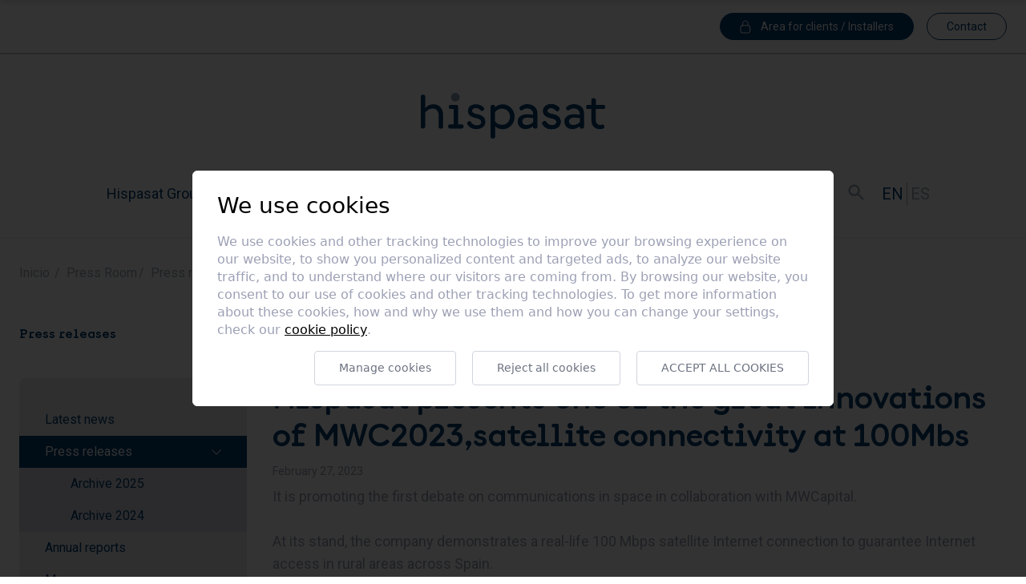

--- FILE ---
content_type: text/html; charset=UTF-8
request_url: https://www.hispasat.com/en/press-room/press-releases/archivo-2023/458/hispasat-presents-one-of-the-great-innovations-of-mwc2023satellite-connectivity-at-100mbs
body_size: 89415
content:
<!DOCTYPE html>
<html lang="es">
	<head>

		<script src="https://cdn.jsdelivr.net/gh/e-xisto/cookie-consent@v2.2.0/dist/cookie-consent.js"></script>
		<script>
			CookieConsent.config({
				cookiesPolicyLink: '/en/cookies-policy',
				locale: 'en',
				color: {
					btnPrimaryBackground: '#FFF',
					switchActiveBackground: '#003C6E',
					btnPrimaryText: '#6B7280',
					btnPrimaryBorder: '#D1D5DB'
				}
			});
		</script>

    <!-- Google Tag Manager -->
    <script>(function(w,d,s,l,i){w[l]=w[l]||[];w[l].push({'gtm.start':
    new Date().getTime(),event:'gtm.js'});var f=d.getElementsByTagName(s)[0],
    j=d.createElement(s),dl=l!='dataLayer'?'&l='+l:'';j.async=true;j.src=
    'https://www.googletagmanager.com/gtm.js?id='+i+dl;f.parentNode.insertBefore(j,f);
    })(window,document,'script','dataLayer','GTM-NLBQKSJ7');</script>
    <!-- End Google Tag Manager -->

		<title>Hispasat | Operador de satélites de telecomunicación</title>

		<meta charset="UTF-8">
		<meta name="description" content="Somos un operador de satélites de comunicaciones que ofrece conectividad a Internet, transmisión de televisión y soluciones de comunicación en zonas remotas">
		<meta name="keywords" content="">
		<meta name="web_author" content="www.existo.es" />

		<meta property="og:title" content="Hispasat | Operador de satélites de telecomunicación" />
		<meta property="og:type" content="website" />
		<meta property="og:url" content="https://www.hispasat.com/en/press-room/press-releases/archivo-2023/458/hispasat-presents-one-of-the-great-innovations-of-mwc2023satellite-connectivity-at-100mbs" />
		<meta property="og:image" content="https://www.hispasat.com/imagenes/logo-og.png" />


		<meta name="viewport" content="width=device-width, initial-scale=1, maximum-scale=5">

		<link rel="icon" sizes="192x192" href="/imagenes/icons/icon.png">
		<link rel="icon" sizes="32x32" href="/imagenes/icons/icon32x32.png">
		<link rel="icon" sizes="16x16" href="/imagenes/icons/icon16x16.png">
		<link rel="apple-touch-icon" href="/imagenes/icons/apple-touch-icon.png">
		<link rel="mask-icon" href="/imagenes/icons/icon.svg">

		<link rel="alternate" type="application/rss+xml" title="Hispasat - Blog" href="/en/rss-hispasat-blog.xml" />
		<link rel="alternate" type="application/rss+xml" title="Hispasat - Press releases" href="/en/rss-hispasat-press-releases.xml" />

		

		<!-- <link rel="stylesheet" href="/lib/bootstrap/css/bootstrap.min.css"/> -->
		<link rel="stylesheet" href="/lib/font-awesome/css/font-awesome.min.css">
		<link rel="stylesheet" href="/lib/owl-carousel/css/owl.carousel.min.css"/>
		<link rel="stylesheet" href="/lib/owl-carousel/css/owl.theme.default.css"/>
		<link rel="stylesheet" href="/lib/sweetalert-master/sweet-alert.css">
		<link rel="stylesheet" href="/lib/forms/forms.css">
		<link rel="stylesheet" href="/lib/tabdrop/css/tabdrop.css">
		<link rel="stylesheet" href="/lib/royalslider/royalslider.css" />
		<link rel="stylesheet" href="/lib/royalslider/rs-default.css" />
		<link rel="stylesheet" href="/lib/select2/css/select2-firefox.css" />
		<link rel="stylesheet" href="https://cdn.jsdelivr.net/npm/swiper@8/swiper-bundle.min.css"/>
		<!-- <link rel="stylesheet" href="/lib/bootstrap-select/dist/css/bootstrap-select.css"/> -->
		<!-- <link rel="stylesheet" href="/lib/bootstrap-datetimepicker/css/bootstrap-datetimepicker.min.css" /> -->

		<link rel="stylesheet" href="/lib/magnific-popup/magnific-popup.css"/>

		<link rel="stylesheet" href="/css/main.css?v=51"/>



		<!-- JavaScript -->

		<script src="/lib/jquery/jquery.js"></script>
		<script src="/lib/bootstrap/js/bootstrap.min.js"></script>
		<script src="/lib/sweetalert-master/sweet-alert.min.js"></script>
		<script src="/lib/owl-carousel/owl.carousel.min.js"></script>
		<script src="/lib/mapa/mapa.js"></script>
		<script src="/lib/modal/modal.js"></script>
		<script src="/lib/forms/forms.js"></script>
		<script src="/lib/tabdrop/js/bootstrap-tabdrop.js"></script>
		<script src="/lib/royalslider/jquery.easing-1.3.js"></script>
		<script src="/lib/royalslider/jquery.royalslider.min.js"></script>
		<script src="/lib/select2/js/select2.full.min.js"></script>
		<script src="/lib/bootstrap-select/dist/js/bootstrap-select.min.js"></script>
		<script src="/lib/bootstrap-datetimepicker/js/moment.min.js"></script>
		<script src="https://cdn.jsdelivr.net/npm/swiper@8/swiper-bundle.min.js"></script>

		<script src="/lib/bootstrap-datetimepicker/js/bootstrap-datetimepicker.min.js"></script>

		<script src="/lib/magnific-popup/jquery.magnific-popup.min.js"></script>
		<script src="/lib/js/main.js?v=1"></script>
		<!-- <script src="/lib/js/sidebar.js"></script> -->
		<script src="/lib/js/blog.js"></script>
		<script src="/lib/existo/prototipos.js"></script>
		<script src="/lib/existo/php.js"></script>
		<script src="/contenidos/inc/en.js"></script>

		<!--<script src="/lib/live/live.js"></script>-->


		<!-- HTML5 shim and Respond.js IE8 support of HTML5 elements and media queries -->
		<!--[if lt IE 9]>
		<script src="/lib/bootstrap/js/html5shiv.js"></script>
		<script src="/lib/bootstrap/js/respond.min.js"></script>
		<![endif]-->

		<script type='text/javascript'>
			piAId = '1083563';
			piCId = '230246';
			piHostname = 'go.hispasat.com';

			(function() {
				function async_load(){
					var s = document.createElement('script'); s.type = 'text/javascript';
					s.src = ('https:' == document.location.protocol ? 'https://' : 'http://') + piHostname + '/pd.js';
					var c = document.getElementsByTagName('script')[0]; c.parentNode.insertBefore(s, c);
				}
				if(window.attachEvent) { window.attachEvent('onload', async_load); }
				else { window.addEventListener('load', async_load, false); }
			})();
		</script>

		<script type='text/javascript'>
			piAId = '1083563';
			piCId = '230246';
			piHostname = 'go.axessnet.com';

			(function() {
				function async_load(){
					var s = document.createElement('script'); s.type = 'text/javascript';
					s.src = ('https:' == document.location.protocol ?'https://' : 'http://') + piHostname + '/pd.js';
					var c = document.getElementsByTagName('script')[0]; c.parentNode.insertBefore(s, c);
				}
				if(window.attachEvent) { window.attachEvent('onload', async_load); }
				else { window.addEventListener('load', async_load, false); }
			})();
		</script>

	</head>
	<body>

    <!-- Google Tag Manager (noscript) -->
    <noscript><iframe src="https://www.googletagmanager.com/ns.html?id=GTM-NLBQKSJ7"
    height="0" width="0" style="display:none;visibility:hidden"></iframe></noscript>
    <!-- End Google Tag Manager (noscript) -->


		
		<section class="busqueda fixed top-0 left-0 bg-primary w-screen" id="modalBusqueda">
	<div class="cursor-pointer absolute top-3 right-3" id="cerrarModalBusqueda">
		<svg class="w-10 h-10 text-white" fill="currentColor" viewBox="0 0 20 20" xmlns="http://www.w3.org/2000/svg"><path fill-rule="evenodd" d="M4.293 4.293a1 1 0 011.414 0L10 8.586l4.293-4.293a1 1 0 111.414 1.414L11.414 10l4.293 4.293a1 1 0 01-1.414 1.414L10 11.414l-4.293 4.293a1 1 0 01-1.414-1.414L8.586 10 4.293 5.707a1 1 0 010-1.414z" clip-rule="evenodd"></path></svg>
	</div>
	<form class="container py-4" action="javascript:void(0);" method="" role="form">
		<div class="flex items-center space-x-6 mt-8">
			<input id="buscar" type="text" class="bg-primary !placeholder-white !border-white text-lg !text-white" placeholder="¿Qué buscas...?">
			<button class="bg-white rounded-full flex-shrink-0 px-10 py-3 flex items-center space-x-2" type="button" onclick="Main.buscar()">
				<p class="text-primary">Search</p>
				<!-- <svg class="w-6 h-6 text-white" fill="currentColor" viewBox="0 0 20 20" xmlns="http://www.w3.org/2000/svg"><path fill-rule="evenodd" d="M8 4a4 4 0 100 8 4 4 0 000-8zM2 8a6 6 0 1110.89 3.476l4.817 4.817a1 1 0 01-1.414 1.414l-4.816-4.816A6 6 0 012 8z" clip-rule="evenodd"></path></svg> -->
			</button>
		</div>
	</form>
</section>

		<div class="top top-scroll-hide bg-white py-6 shadow-md" id="topScroll">
	<div class="container">
		<div class="flex items-center justify-center sm:justify-between">

			<div>
				<a href="/en/" aria-label="Hispasat">
					<img src="/imagenes/logo.svg" alt="Hispasat" class="w-[160px] sm:w-[180px]">
				</a>
			</div>

			<div class="hidden lg:block">
				<ul class="flex items-center justify-center text-primary text-lg space-x-8 px-6 flex-wrap">
					
						
					
						
					
						
					
						
					
						
					
						
					
						
					
						
					
						
					
						
					
						
					
						
					
						
					
						
					
						
					
						
					
						
					
						
					
						
					
						
					
						
					
						
					
				</ul>
			</div>

			<div class="flex items-center">
				<div class="hidden lg:block cursor-pointer mx-5" id="abrirModalBusquedaTop">
					<svg class="w-6 h-6 text-gray" fill="currentColor" viewBox="0 0 20 20" xmlns="http://www.w3.org/2000/svg"><path fill-rule="evenodd" d="M8 4a4 4 0 100 8 4 4 0 000-8zM2 8a6 6 0 1110.89 3.476l4.817 4.817a1 1 0 01-1.414 1.414l-4.816-4.816A6 6 0 012 8z" clip-rule="evenodd"></path></svg>
				</div>

				<ul class="hidden lg:flex text-xl uppercase text-gray idiomas mr-5">
					<li class="text-primary">en</li>
					<li><a href="javascript:Main.cambiarIdioma (1)"><i class="bandera-es"></i> ES</a></li>
				</ul>

				<a id="open-offcanvas-menu-scroll" class="cursor-pointer">
					<svg class="absolute right-6 top-7 sm:static w-7 h-7 sm:w-8 sm:h-8 text-gray" fill="currentColor" viewBox="0 0 20 20" xmlns="http://www.w3.org/2000/svg"><path fill-rule="evenodd" d="M3 5a1 1 0 011-1h12a1 1 0 110 2H4a1 1 0 01-1-1zM3 10a1 1 0 011-1h12a1 1 0 110 2H4a1 1 0 01-1-1zM3 15a1 1 0 011-1h12a1 1 0 110 2H4a1 1 0 01-1-1z" clip-rule="evenodd"></path></svg>
				</a>
			</div>
		</div>
	</div>
</div>


<script>

	document.getElementById('abrirModalBusquedaTop').addEventListener('click', () => {
		document.getElementById('modalBusqueda').classList.add('busqueda-show');
	})

	document.getElementById('cerrarModalBusqueda').addEventListener('click', () => {
		document.getElementById('modalBusqueda').classList.remove('busqueda-show');
	})

</script>

		<div class="menu pt-4 pb-24 sm:pb-14 fixed h-screen bg-gray-light top-0 right-0 shadow-md sm:min-w-[500px] overflow-x-auto w-full sm:w-auto" id="offcanvas">

	<svg class="w-8 h-18 text-gray ml-auto mb-4 mr-4 cursor-pointer" id="close-offcanvas" fill="currentColor" viewBox="0 0 20 20" xmlns="http://www.w3.org/2000/svg"><path fill-rule="evenodd" d="M4.293 4.293a1 1 0 011.414 0L10 8.586l4.293-4.293a1 1 0 111.414 1.414L11.414 10l4.293 4.293a1 1 0 01-1.414 1.414L10 11.414l-4.293 4.293a1 1 0 01-1.414-1.414L8.586 10 4.293 5.707a1 1 0 010-1.414z" clip-rule="evenodd"></path></svg>

	<nav class="menu__movil mb-6">
		<ul>
			<!-- <li class="text-lg text-primary border-t font-semibold py-2 border-gray">
				<a class="text-lg px-4 flex justify-between items-center enlace-padre cursor-pointer">
					Nuestro Grupo
					<img class="menu-icono-derecha w-2" src="/imagenes/icon-chevron-right.svg" alt="desplegar men�">
					<img class="menu-icono-arriba hidden" src="/imagenes/icon-chevron-up.svg" alt="men� desplegado">
				</a>
				<ul class="px-8 mt-2">
					<li class="text-gray font-normal">
						<a href="https://www.redeia.com/en" target="_blank" rel="noopener" class="block mb-1">
							Redeia
						</a>
					</li>
				</ul>
			</li> -->
			
				
					<li id="idMenuXS1" class="text-lg text-primary border-t font-semibold py-2 border-gray">
						<a href="/en/hispasat-group" class="text-lg px-4 flex justify-between items-center  enlace-padre ">
							Hispasat Group
							<img class="menu-icono-derecha w-2" src="/imagenes/icon-chevron-right.svg" alt="">
							<img class="menu-icono-arriba hidden" src="/imagenes/icon-chevron-up.svg" alt="">
						</a>
						
							<ul class="px-8 mt-2">
								
									<li id="idMenuXS2" class="text-gray font-normal">
										<a class="block mb-1" href="/en/hispasat-group/about-hispasat">About Hispasat</a>
										
											<ul>
												
													<li id="idMenuXS238">
														<a class="block mb-1 pl-3" href="/en/hispasat-group/about-hispasat/group-structure">&#x2022; Group Structure</a>
													</li>
												
											</ul>
										
									</li>
								
									<li id="idMenuXS8" class="text-gray font-normal">
										<a class="block mb-1" href="/en/hispasat-group/governing-bodies">Governing bodies</a>
										
											<ul>
												
													<li id="idMenuXS9">
														<a class="block mb-1 pl-3" href="/en/hispasat-group/governing-bodies/shareholders">&#x2022; Shareholders</a>
													</li>
												
													<li id="idMenuXS10">
														<a class="block mb-1 pl-3" href="/en/hispasat-group/governing-bodies/board-of-directors">&#x2022; Board of directors</a>
													</li>
												
											</ul>
										
									</li>
								
									<li id="idMenuXS139" class="text-gray font-normal">
										<a class="block mb-1" href="/en/hispasat-group/sustainability">Sustainability </a>
										
											<ul>
												
													<li id="idMenuXS240">
														<a class="block mb-1 pl-3" href="/en/hispasat-group/sustainability/mission-vision-and-values">&#x2022; Mission, vision and values</a>
													</li>
												
													<li id="idMenuXS233">
														<a class="block mb-1 pl-3" href="/en/hispasat-group/sustainability/hispasat-concilia">&#x2022; Hispasat Concilia</a>
													</li>
												
											</ul>
										
									</li>
								
									<li id="idMenuXS224" class="text-gray font-normal">
										<a class="block mb-1" href="/en/hispasat-group/policies">Policies</a>
										
									</li>
								
							</ul>
						
					</li>
				
			
				
					<li id="idMenuXS17" class="text-lg text-primary border-t font-semibold py-2 border-gray">
						<a href="/en/products-and-solutions" class="text-lg px-4 flex justify-between items-center  enlace-padre ">
							Products and solutions
							<img class="menu-icono-derecha w-2" src="/imagenes/icon-chevron-right.svg" alt="">
							<img class="menu-icono-arriba hidden" src="/imagenes/icon-chevron-up.svg" alt="">
						</a>
						
							<ul class="px-8 mt-2">
								
									<li id="idMenuXS254" class="text-gray font-normal">
										<a class="block mb-1" href="/en/products-and-solutions/telecommunications">Telecommunications </a>
										
											<ul>
												
													<li id="idMenuXS287">
														<a class="block mb-1 pl-3" href="/en/products-and-solutions/telecommunications/network-adminitration">&#x2022; Network adminitration</a>
													</li>
												
													<li id="idMenuXS282">
														<a class="block mb-1 pl-3" href="/en/products-and-solutions/telecommunications/backhaul-celular">&#x2022; Backhaul celular</a>
													</li>
												
													<li id="idMenuXS285">
														<a class="block mb-1 pl-3" href="/en/products-and-solutions/telecommunications/broadband">&#x2022; Broadband</a>
													</li>
												
													<li id="idMenuXS286">
														<a class="block mb-1 pl-3" href="/en/products-and-solutions/telecommunications/hotspot-wifi">&#x2022; Hotspot WiFi</a>
													</li>
												
													<li id="idMenuXS283">
														<a class="block mb-1 pl-3" href="/en/products-and-solutions/telecommunications/ip-trunking">&#x2022; IP Trunking</a>
													</li>
												
													<li id="idMenuXS284">
														<a class="block mb-1 pl-3" href="/en/products-and-solutions/telecommunications/tower-insight">&#x2022; Tower Insight</a>
													</li>
												
													<li id="idMenuXS289">
														<a class="block mb-1 pl-3" href="/en/products-and-solutions/telecommunications/multiorbit">&#x2022; Multiorbit</a>
													</li>
												
													<li id="idMenuXS295">
														<a class="block mb-1 pl-3" href="/en/products-and-solutions/telecommunications/redes-privadas">&#x2022; Redes privadas</a>
													</li>
												
													<li id="idMenuXS288">
														<a class="block mb-1 pl-3" href="/en/products-and-solutions/telecommunications/satellite-telephony">&#x2022; Satellite telephony</a>
													</li>
												
											</ul>
										
									</li>
								
									<li id="idMenuXS256" class="text-gray font-normal">
										<a class="block mb-1" href="/en/products-and-solutions/government">Government </a>
										
											<ul>
												
													<li id="idMenuXS279">
														<a class="block mb-1 pl-3" href="/en/products-and-solutions/government/broadband">&#x2022; Broadband</a>
													</li>
												
													<li id="idMenuXS290">
														<a class="block mb-1 pl-3" href="/en/products-and-solutions/government/resilient-satellite-backup">&#x2022; Resilient satellite backup </a>
													</li>
												
													<li id="idMenuXS278">
														<a class="block mb-1 pl-3" href="/en/products-and-solutions/government/sat-on-the-move-and-sat-on-the-pause-communications">&#x2022; Sat on the Move and Sat on The Pause communications</a>
													</li>
												
													<li id="idMenuXS277">
														<a class="block mb-1 pl-3" href="/en/products-and-solutions/government/emergencies-security-and-defense">&#x2022; Emergencies, security and defense</a>
													</li>
												
													<li id="idMenuXS280">
														<a class="block mb-1 pl-3" href="/en/products-and-solutions/government/multiorbit">&#x2022; Multiorbit</a>
													</li>
												
													<li id="idMenuXS275">
														<a class="block mb-1 pl-3" href="/en/products-and-solutions/government/tele-education-and-digital-classroom">&#x2022; Tele-education and digital classroom</a>
													</li>
												
													<li id="idMenuXS276">
														<a class="block mb-1 pl-3" href="/en/products-and-solutions/government/telemedicine">&#x2022; Telemedicine</a>
													</li>
												
													<li id="idMenuXS281">
														<a class="block mb-1 pl-3" href="/en/products-and-solutions/government/satellite-telephony">&#x2022; Satellite telephony </a>
													</li>
												
											</ul>
										
									</li>
								
									<li id="idMenuXS257" class="text-gray font-normal">
										<a class="block mb-1" href="/en/products-and-solutions/mobility">Mobility </a>
										
											<ul>
												
													<li id="idMenuXS272">
														<a class="block mb-1 pl-3" href="/en/products-and-solutions/mobility/network-administration">&#x2022; Network administration</a>
													</li>
												
													<li id="idMenuXS270">
														<a class="block mb-1 pl-3" href="/en/products-and-solutions/mobility/broadband">&#x2022; Broadband </a>
													</li>
												
													<li id="idMenuXS271">
														<a class="block mb-1 pl-3" href="/en/products-and-solutions/mobility/sat-on-the-move-communications">&#x2022; Sat on the Move Communications</a>
													</li>
												
													<li id="idMenuXS292">
														<a class="block mb-1 pl-3" href="/en/products-and-solutions/mobility/satellite-connectivity--lte">&#x2022; Satellite connectivity + LTE </a>
													</li>
												
													<li id="idMenuXS273">
														<a class="block mb-1 pl-3" href="/en/products-and-solutions/mobility/multiorbit">&#x2022; Multiorbit</a>
													</li>
												
													<li id="idMenuXS274">
														<a class="block mb-1 pl-3" href="/en/products-and-solutions/mobility/satellite-telephony">&#x2022; Satellite telephony </a>
													</li>
												
											</ul>
										
									</li>
								
									<li id="idMenuXS258" class="text-gray font-normal">
										<a class="block mb-1" href="/en/products-and-solutions/ispscorporate">ISPs/Corporate </a>
										
											<ul>
												
													<li id="idMenuXS266">
														<a class="block mb-1 pl-3" href="/en/products-and-solutions/ispscorporate/network-administration">&#x2022; Network administration</a>
													</li>
												
													<li id="idMenuXS291">
														<a class="block mb-1 pl-3" href="/en/products-and-solutions/ispscorporate/resilient-satellite-backup">&#x2022; Resilient satellite backup</a>
													</li>
												
													<li id="idMenuXS268">
														<a class="block mb-1 pl-3" href="/en/products-and-solutions/ispscorporate/broadband">&#x2022; Broadband</a>
													</li>
												
													<li id="idMenuXS296">
														<a class="block mb-1 pl-3" href="/en/products-and-solutions/ispscorporate/satellital-cloud">&#x2022; Satellital Cloud</a>
													</li>
												
													<li id="idMenuXS269">
														<a class="block mb-1 pl-3" href="/en/products-and-solutions/ispscorporate/hotspot-wifi">&#x2022; Hotspot WiFi</a>
													</li>
												
													<li id="idMenuXS267">
														<a class="block mb-1 pl-3" href="/en/products-and-solutions/ispscorporate/multiorbit">&#x2022; Multiorbit</a>
													</li>
												
													<li id="idMenuXS294">
														<a class="block mb-1 pl-3" href="/en/products-and-solutions/ispscorporate/videovigilancia">&#x2022; Videovigilancia</a>
													</li>
												
											</ul>
										
									</li>
								
									<li id="idMenuXS255" class="text-gray font-normal">
										<a class="block mb-1" href="/en/products-and-solutions/video">Video </a>
										
											<ul>
												
													<li id="idMenuXS265">
														<a class="block mb-1 pl-3" href="/en/products-and-solutions/video/contribution">&#x2022; Contribution</a>
													</li>
												
													<li id="idMenuXS259">
														<a class="block mb-1 pl-3" href="/en/products-and-solutions/video/direct-to-home-dth">&#x2022; Direct-to-Home (DTH)</a>
													</li>
												
													<li id="idMenuXS260">
														<a class="block mb-1 pl-3" href="/en/products-and-solutions/video/distribution">&#x2022; Distribution</a>
													</li>
												
													<li id="idMenuXS261">
														<a class="block mb-1 pl-3" href="/en/products-and-solutions/video/wave-ott">&#x2022; Wave OTT</a>
													</li>
												
											</ul>
										
									</li>
								
							</ul>
						
					</li>
				
			
				
					<li id="idMenuXS39" class="text-lg text-primary border-t font-semibold py-2 border-gray">
						<a href="/en/fleet-and-infrastructure" class="text-lg px-4 flex justify-between items-center  enlace-padre ">
							Fleet and infrastructure
							<img class="menu-icono-derecha w-2" src="/imagenes/icon-chevron-right.svg" alt="">
							<img class="menu-icono-arriba hidden" src="/imagenes/icon-chevron-up.svg" alt="">
						</a>
						
							<ul class="px-8 mt-2">
								
									<li id="idMenuXS40" class="text-gray font-normal">
										<a class="block mb-1" href="/en/fleet-and-infrastructure/coverage-map">Coverage Map</a>
										
									</li>
								
									<li id="idMenuXS43" class="text-gray font-normal">
										<a class="block mb-1" href="/en/fleet-and-infrastructure/hispasat-30w-5">Hispasat 30W-5</a>
										
									</li>
								
									<li id="idMenuXS194" class="text-gray font-normal">
										<a class="block mb-1" href="/en/fleet-and-infrastructure/hispasat-30w-6">Hispasat 30W-6</a>
										
									</li>
								
									<li id="idMenuXS53" class="text-gray font-normal">
										<a class="block mb-1" href="/en/fleet-and-infrastructure/hispasat-36w-1">Hispasat 36W-1</a>
										
									</li>
								
									<li id="idMenuXS46" class="text-gray font-normal">
										<a class="block mb-1" href="/en/fleet-and-infrastructure/amazonas-2">Amazonas 2</a>
										
									</li>
								
									<li id="idMenuXS47" class="text-gray font-normal">
										<a class="block mb-1" href="/en/fleet-and-infrastructure/amazonas-3">Amazonas 3</a>
										
									</li>
								
									<li id="idMenuXS192" class="text-gray font-normal">
										<a class="block mb-1" href="/en/fleet-and-infrastructure/amazonas-5">Amazonas 5</a>
										
									</li>
								
									<li id="idMenuXS219" class="text-gray font-normal">
										<a class="block mb-1" href="/en/fleet-and-infrastructure/amazonas-nexus">Amazonas Nexus</a>
										
									</li>
								
									<li id="idMenuXS52" class="text-gray font-normal">
										<a class="block mb-1" href="/en/fleet-and-infrastructure/hispasat-74w-1">Hispasat 74W-1</a>
										
									</li>
								
									<li id="idMenuXS48" class="text-gray font-normal">
										<a class="block mb-1" href="https://www.hisdesat.es/en/">Governmental satellites</a>
										
									</li>
								
									<li id="idMenuXS55" class="text-gray font-normal">
										<a class="block mb-1" href="/en/fleet-and-infrastructure/control-centers">Control Centers</a>
										
									</li>
								
							</ul>
						
					</li>
				
			
				
					<li id="idMenuXS74" class="text-lg text-primary border-t font-semibold py-2 border-gray">
						<a href="/en/useful-information" class="text-lg px-4 flex justify-between items-center  enlace-padre ">
							Useful Information
							<img class="menu-icono-derecha w-2" src="/imagenes/icon-chevron-right.svg" alt="">
							<img class="menu-icono-arriba hidden" src="/imagenes/icon-chevron-up.svg" alt="">
						</a>
						
							<ul class="px-8 mt-2">
								
									<li id="idMenuXS119" class="text-gray font-normal">
										<a class="block mb-1" href="/en/useful-information/support-and-customer-service">Support and Customer service</a>
										
									</li>
								
									<li id="idMenuXS75" class="text-gray font-normal">
										<a class="block mb-1" href="/en/useful-information/hispasat--amazonas-reception">Hispasat / Amazonas Reception</a>
										
									</li>
								
									<li id="idMenuXS76" class="text-gray font-normal">
										<a class="block mb-1" href="/en/useful-information/point-your-antenna-at-hispasat">Point your antenna at Hispasat</a>
										
									</li>
								
									<li id="idMenuXS126" class="text-gray font-normal">
										<a class="block mb-1" href="/en/useful-information/solar-interference-calculator">Solar interference calculator</a>
										
									</li>
								
							</ul>
						
					</li>
				
			
				
					<li id="idMenuXS80" class="text-lg text-primary border-t font-semibold py-2 border-gray">
						<a href="/en/press-room" class="text-lg px-4 flex justify-between items-center  enlace-padre ">
							Press Room
							<img class="menu-icono-derecha w-2" src="/imagenes/icon-chevron-right.svg" alt="">
							<img class="menu-icono-arriba hidden" src="/imagenes/icon-chevron-up.svg" alt="">
						</a>
						
							<ul class="px-8 mt-2">
								
									<li id="idMenuXS81" class="text-gray font-normal">
										<a class="block mb-1" href="/en/press-room/latest-news">Latest news</a>
										
									</li>
								
									<li id="idMenuXS82" class="text-gray font-normal">
										<a class="block mb-1" href="/en/press-room/press-releases">Press releases</a>
										
											<ul>
												
													<li id="idMenuXS0">
														<a class="block mb-1 pl-3" href="/en/press-room/press-releases/archive-2025">&#x2022; Archive 2025</a>
													</li>
												
													<li id="idMenuXS0">
														<a class="block mb-1 pl-3" href="/en/press-room/press-releases/archive-2024">&#x2022; Archive 2024</a>
													</li>
												
											</ul>
										
									</li>
								
									<li id="idMenuXS245" class="text-gray font-normal">
										<a class="block mb-1" href="https://www.hispasat.com/es/sala-de-prensa/informacion-corporativa/informes-anuales">Annual reports</a>
										
									</li>
								
									<li id="idMenuXS118" class="text-gray font-normal">
										<a class="block mb-1" href="/en/press-room/more-news">More news</a>
										
									</li>
								
									<li id="idMenuXS92" class="text-gray font-normal">
										<a class="block mb-1" href="/en/press-room/multimedia-gallery">Multimedia Gallery</a>
										
											<ul>
												
													<li id="idMenuXS93">
														<a class="block mb-1 pl-3" href="/en/press-room/multimedia-gallery/photos">&#x2022; Photos</a>
													</li>
												
													<li id="idMenuXS184">
														<a class="block mb-1 pl-3" href="https://www.youtube.com/c/Hispasatvideos/videos">&#x2022; Videos</a>
													</li>
												
											</ul>
										
									</li>
								
							</ul>
						
					</li>
				
			
				
					<li id="idMenuXS95" class="text-lg text-primary border-t font-semibold py-2 border-gray">
						<a href="/en/contact" class="text-lg px-4 flex justify-between items-center  enlace-padre ">
							Contact
							<img class="menu-icono-derecha w-2" src="/imagenes/icon-chevron-right.svg" alt="">
							<img class="menu-icono-arriba hidden" src="/imagenes/icon-chevron-up.svg" alt="">
						</a>
						
							<ul class="px-8 mt-2">
								
									<li id="idMenuXS96" class="text-gray font-normal">
										<a class="block mb-1" href="/en/contact/where-to-find-us">Where to find us</a>
										
									</li>
								
									<li id="idMenuXS97" class="text-gray font-normal">
										<a class="block mb-1" href="/en/contact/contact-form">Contact form</a>
										
									</li>
								
							</ul>
						
					</li>
				
			
				
			
				
			
				
			
				
			
				
			
				
			
				
			
				
			
				
			
				
			
				
			
				
			
				
			
				
			
				
			
				
			
		</ul>
	</nav>

	<nav class="menu__ayuda px-4">

		
			<a href="javascript:Main.login ();" class="flex items-center justify-center space-x-3 rounded-full h-[34px] border border-primary bg-primary px-4 sm:px-6 whitespace-nowrap">
				<svg width="14px" height="17px" viewBox="0 0 14 17" version="1.1" xmlns="http://www.w3.org/2000/svg" xmlns:xlink="http://www.w3.org/1999/xlink">
					<g stroke="none" stroke-width="1" fill="none" fill-rule="evenodd" stroke-linecap="round" stroke-linejoin="round">
						<g transform="translate(-995.000000, -27.000000)" stroke="#FFFFFF">
							<g transform="translate(972.000000, 19.000000)">
								<g transform="translate(24.000000, 9.000000)">
									<rect x="0" y="5.83333333" width="11.6666667" height="9.16666667" rx="2"></rect>
									<path d="M2.5,5.83333333 L2.5,3.24074074 C2.5,1.45092905 3.99238417,0 5.83333333,0 C7.6742825,0 9.16666667,1.45092905 9.16666667,3.24074074 L9.16666667,5.83333333"></path>
								</g>
							</g>
						</g>
					</g>
				</svg>
				<span class="text-base text-white">Area for clients / Installers</span>
			</a>
		

		<ul class="text-lg text-gray mt-6">
			<li class="mb-2 font-semibold"><a href="/en/contact">Contact</a></li>
			<li class="mb-2 font-semibold"><a href="/en">Glosary</a></li>
			<li class="mb-2 font-semibold"><a href="https://empleo.hispasat.es/" target="_blank" rel="noopener">Work with HISPASAT</a></li>
			<li class="mb-2 font-semibold"><a href="/en/web-map">Web map</a></li>
			<li class="mb-2 font-semibold"><a href="/en/legal-notice">Legal notice</a></li>
			<li class="mb-2 font-semibold"><a href="/en/cookies-policy">Cookies Policy</a></li>
		</ul>
	</nav>

	<ul class="flex text-xl uppercase text-primary idiomas justify-center mb-4 mt-6">
		<li class="font-semibold">en</li>
		<li><a href="javascript:Main.cambiarIdioma (1)"><i class="bandera-es"></i> ES</a></li>
	</ul>

	<div class="menu__buscador mb-6 bg-primary py-8">
		<form action="javascript:void(0);" method="" role="form">
			<div class="px-8">
				<input id="buscarxs" type="text" class="w-full border border-primary !rounded-full text-gray-dark placeholder-gray" placeholder="¿Qué buscas...?">
			</div>
		</form>
	</div>


	<div class="menu__rrss mt-6 space-x-6 flex justify-center">
		<a href="https://twitter.com/Hispasat">
			<span class="fa-stack fa-lg text-gray-dark">
				<i class="fa fa-circle fa-stack-2x"></i>
				<i class="fa fa-twitter fa-stack-1x fa-inverse"></i>
			</span>
		</a>

		<a href="https://www.linkedin.com/company/hispasat">
			<span class="fa-stack fa-lg text-gray-dark">
				<i class="fa fa-circle fa-stack-2x"></i>
				<i class="fa fa-linkedin fa-stack-1x fa-inverse"></i>
			</span>
		</a>
	</div>
</div>

<script type="text/javascript">

	$ ('#idMenuXS' + 80).addClass ('active');
	$ ('#idMenuXS' + 82).addClass ('active');

</script>



		<div id="offsetCabecera">
			<section class="cabecera py-4 border-b-2 border-[#C6CAD6] mb-12 hidden xl:block">
	<div class="container">
		<div class="flex justify-between items-center">
			<div>
				<!-- <a class="flex space-x-3" href="https://www.redeia.com/en" target="_blank" rel="noopener">
					<span class="text-primary leading-5 mt-1">A company of</span>
					<img src="/imagenes/logo-grupo.svg" alt="redeia">
				</a> -->
			</div>
			<div class="flex items-center space-x-4">
				
					<a href="javascript:Main.login ();" class="flex items-center space-x-3 rounded-full h-[34px] border border-primary bg-primary px-6">
						<svg width="14px" height="17px" viewBox="0 0 14 17" version="1.1" xmlns="http://www.w3.org/2000/svg" xmlns:xlink="http://www.w3.org/1999/xlink">
							<g stroke="none" stroke-width="1" fill="none" fill-rule="evenodd" stroke-linecap="round" stroke-linejoin="round">
								<g transform="translate(-995.000000, -27.000000)" stroke="#FFFFFF">
									<g transform="translate(972.000000, 19.000000)">
										<g transform="translate(24.000000, 9.000000)">
											<rect x="0" y="5.83333333" width="11.6666667" height="9.16666667" rx="2"></rect>
											<path d="M2.5,5.83333333 L2.5,3.24074074 C2.5,1.45092905 3.99238417,0 5.83333333,0 C7.6742825,0 9.16666667,1.45092905 9.16666667,3.24074074 L9.16666667,5.83333333"></path>
										</g>
									</g>
								</g>
							</g>
						</svg>
						<span class="text-sm text-white">Area for clients / Installers</span>
					</a>
				
				<a href="/en/contact" class="flex items-center space-x-3 rounded-full h-[34px] border border-primary text-primary text-sm px-6">
					Contact
				</a>
			</div>
		</div>
	</div>
</section>



<section class="pt-6 pb-6 xl:pt-0 xl:pb-0 xl:mb-12">
	<div class="container">
		<div class="relative flex justify-center sm:block sm:justify-between items-center">
			<div class="text-center">
				<a href="/en" class="inline-block">
					<img class="w-[160px] sm:w-[230px] sm:mx-auto" src="/imagenes/logo.svg" alt="logo">
				</a>
			</div>

			<a class="absolute right-0 sm:top-0 cursor-pointer xl:hidden" id="open-offcanvas">
				<svg class="w-7 h-7 sm:w-8 sm:h-8 text-gray sm:mt-3" fill="currentColor" viewBox="0 0 20 20" xmlns="http://www.w3.org/2000/svg"><path fill-rule="evenodd" d="M3 5a1 1 0 011-1h12a1 1 0 110 2H4a1 1 0 01-1-1zM3 10a1 1 0 011-1h12a1 1 0 110 2H4a1 1 0 01-1-1zM3 15a1 1 0 011-1h12a1 1 0 110 2H4a1 1 0 01-1-1z" clip-rule="evenodd"></path></svg>
			</a>
		</div>
	</div>

</section>



<script type="text/javascript">

	$(document).ready ( function () {

		$ ('#campo_buscador').keyup (function (event) {
			if (event.which == 13 && $(this).val().trim ()) buscar ();
		});
	});


	function buscar () {

		var busqueda = $('#campo_buscador').val().trim();
		if (busqueda) {
			window.location = '/en/' + tu.t24 + '/' + busqueda;
		}
	}

	const params = new URLSearchParams(window.location.search);
	const zonaClientes = params.get('zonaClientes');

	if (zonaClientes) {
		
			console.log('No está logueado');
			Main.login ();
		
	}
</script>



			<div class="hidden xl:block">
				<div class="container">
					<nav class="flex pb-10">

	<ul class="flex justify-center w-full font-normal">
		
			
				<li id="idMenuMD1" class="js-li-menu text-primary text-lg whitespace-nowrap xl:pl-5 2xl:pl-6 hover:text-gray-dark hover:font-bold">
					<a  class="js-menu  enlace-padre cursor-pointer " data-index="idMenuMD1">Hispasat Group</a>
					
						<div class="submenu h-[550px] font-normal bg-transparent">
							<div class="grid grid-cols-12 h-full w-[98%] mx-auto border-t-[3px] border-gray-dark">
								<!-- <div class="col-span-4 bg-cover bg-no-repeat bg-center h-full w-full relative" style="background-image: url('/photo/web/1/3/hispasat-group.jpg?w=500')"> -->
								<div class="col-span-4 bg-cover bg-no-repeat bg-center h-full w-full relative" style="background-image: url('/imagenes/menu-bg-2.svg')">
									&nbsp;
									<span class="font-semibold text-primary absolute bottom-4 left-6">Hispasat Group</span>
								</div>
								<div class="col-span-8 py-8 px-8 bg-white">
									<div class="flex 2xl:gap-10 gap-4 text-base 2xl:text-lg whitespace-normal">
										<div >
											<ul class="menu-col menu-col-1">
												
												
													<li id="idMenuMD2">
														<a href="/en/hispasat-group/about-hispasat">About Hispasat</a>
		
														
															<ul>
																
																	<li id="idMenuMD238" class="pl-3"><a href="/en/hispasat-group/about-hispasat/group-structure">&#x2022; Group Structure</a></li>
																
															</ul>
														
		
													</li>
												
													<li id="idMenuMD8">
														<a href="/en/hispasat-group/governing-bodies">Governing bodies</a>
		
														
															<ul>
																
																	<li id="idMenuMD9" class="pl-3"><a href="/en/hispasat-group/governing-bodies/shareholders">&#x2022; Shareholders</a></li>
																
																	<li id="idMenuMD10" class="pl-3"><a href="/en/hispasat-group/governing-bodies/board-of-directors">&#x2022; Board of directors</a></li>
																
															</ul>
														
		
													</li>
												
													<li id="idMenuMD139">
														<a href="/en/hispasat-group/sustainability">Sustainability </a>
		
														
															<ul>
																
																	<li id="idMenuMD240" class="pl-3"><a href="/en/hispasat-group/sustainability/mission-vision-and-values">&#x2022; Mission, vision and values</a></li>
																
																	<li id="idMenuMD233" class="pl-3"><a href="/en/hispasat-group/sustainability/hispasat-concilia">&#x2022; Hispasat Concilia</a></li>
																
															</ul>
														
		
													</li>
												
													<li id="idMenuMD224">
														<a href="/en/hispasat-group/policies">Policies</a>
		
														
		
													</li>
												
											</ul>
										</div>
										<div>
											<ul class="menu-col menu-col-2">
												
											</ul>
										</div>
										<div>
											<ul class="menu-col menu-col-3">
												
											</ul>
										</div>
										<div>
											<ul class="menu-col menu-col-4">
												
											</ul>
										</div>
									</div>
								</div>
							</div>
						</div>
					
				</li>
			
		
			
				<li id="idMenuMD17" class="js-li-menu text-primary text-lg whitespace-nowrap xl:pl-5 2xl:pl-6 hover:text-gray-dark hover:font-bold">
					<a  class="js-menu  enlace-padre cursor-pointer " data-index="idMenuMD17">Products and solutions</a>
					
						<div class="submenu h-[550px] font-normal bg-transparent">
							<div class="grid grid-cols-12 h-full w-[98%] mx-auto border-t-[3px] border-gray-dark">
								<!-- <div class="col-span-4 bg-cover bg-no-repeat bg-center h-full w-full relative" style="background-image: url('/photo/web/17/0/products-and-solutions.jpg?w=500')"> -->
								<div class="col-span-4 bg-cover bg-no-repeat bg-center h-full w-full relative" style="background-image: url('/imagenes/menu-bg-2.svg')">
									&nbsp;
									<span class="font-semibold text-primary absolute bottom-4 left-6">Products and solutions</span>
								</div>
								<div class="col-span-8 py-8 px-8 bg-white">
									<div class="flex 2xl:gap-10 gap-4 text-base 2xl:text-lg whitespace-normal">
										<div >
											<ul class="menu-col menu-col-1">
												
												
													<li id="idMenuMD254">
														<a href="/en/products-and-solutions/telecommunications">Telecommunications </a>
		
														
															<ul>
																
																	<li id="idMenuMD287" class="pl-3"><a href="/en/products-and-solutions/telecommunications/network-adminitration">&#x2022; Network adminitration</a></li>
																
																	<li id="idMenuMD282" class="pl-3"><a href="/en/products-and-solutions/telecommunications/backhaul-celular">&#x2022; Backhaul celular</a></li>
																
																	<li id="idMenuMD285" class="pl-3"><a href="/en/products-and-solutions/telecommunications/broadband">&#x2022; Broadband</a></li>
																
																	<li id="idMenuMD286" class="pl-3"><a href="/en/products-and-solutions/telecommunications/hotspot-wifi">&#x2022; Hotspot WiFi</a></li>
																
																	<li id="idMenuMD283" class="pl-3"><a href="/en/products-and-solutions/telecommunications/ip-trunking">&#x2022; IP Trunking</a></li>
																
																	<li id="idMenuMD284" class="pl-3"><a href="/en/products-and-solutions/telecommunications/tower-insight">&#x2022; Tower Insight</a></li>
																
																	<li id="idMenuMD289" class="pl-3"><a href="/en/products-and-solutions/telecommunications/multiorbit">&#x2022; Multiorbit</a></li>
																
																	<li id="idMenuMD295" class="pl-3"><a href="/en/products-and-solutions/telecommunications/redes-privadas">&#x2022; Redes privadas</a></li>
																
																	<li id="idMenuMD288" class="pl-3"><a href="/en/products-and-solutions/telecommunications/satellite-telephony">&#x2022; Satellite telephony</a></li>
																
															</ul>
														
		
													</li>
												
											</ul>
										</div>
										<div>
											<ul class="menu-col menu-col-2">
												
													<li id="idMenuMD256">
														<a href="/en/products-and-solutions/government">Government </a>
		
														
															<ul>
																
																	<li id="idMenuMD279" class="pl-3"><a href="/en/products-and-solutions/government/broadband">&#x2022; Broadband</a></li>
																
																	<li id="idMenuMD290" class="pl-3"><a href="/en/products-and-solutions/government/resilient-satellite-backup">&#x2022; Resilient satellite backup </a></li>
																
																	<li id="idMenuMD278" class="pl-3"><a href="/en/products-and-solutions/government/sat-on-the-move-and-sat-on-the-pause-communications">&#x2022; Sat on the Move and Sat on The Pause communications</a></li>
																
																	<li id="idMenuMD277" class="pl-3"><a href="/en/products-and-solutions/government/emergencies-security-and-defense">&#x2022; Emergencies, security and defense</a></li>
																
																	<li id="idMenuMD280" class="pl-3"><a href="/en/products-and-solutions/government/multiorbit">&#x2022; Multiorbit</a></li>
																
																	<li id="idMenuMD275" class="pl-3"><a href="/en/products-and-solutions/government/tele-education-and-digital-classroom">&#x2022; Tele-education and digital classroom</a></li>
																
																	<li id="idMenuMD276" class="pl-3"><a href="/en/products-and-solutions/government/telemedicine">&#x2022; Telemedicine</a></li>
																
																	<li id="idMenuMD281" class="pl-3"><a href="/en/products-and-solutions/government/satellite-telephony">&#x2022; Satellite telephony </a></li>
																
															</ul>
														
		
													</li>
												
											</ul>
										</div>
										<div>
											<ul class="menu-col menu-col-3">
												
													<li id="idMenuMD257">
														<a href="/en/products-and-solutions/mobility">Mobility </a>
		
														
															<ul>
																
																	<li id="idMenuMD272" class="pl-3"><a href="/en/products-and-solutions/mobility/network-administration">&#x2022; Network administration</a></li>
																
																	<li id="idMenuMD270" class="pl-3"><a href="/en/products-and-solutions/mobility/broadband">&#x2022; Broadband </a></li>
																
																	<li id="idMenuMD271" class="pl-3"><a href="/en/products-and-solutions/mobility/sat-on-the-move-communications">&#x2022; Sat on the Move Communications</a></li>
																
																	<li id="idMenuMD292" class="pl-3"><a href="/en/products-and-solutions/mobility/satellite-connectivity--lte">&#x2022; Satellite connectivity + LTE </a></li>
																
																	<li id="idMenuMD273" class="pl-3"><a href="/en/products-and-solutions/mobility/multiorbit">&#x2022; Multiorbit</a></li>
																
																	<li id="idMenuMD274" class="pl-3"><a href="/en/products-and-solutions/mobility/satellite-telephony">&#x2022; Satellite telephony </a></li>
																
															</ul>
														
		
													</li>
												
											</ul>
										</div>
										<div>
											<ul class="menu-col menu-col-4">
												
													<li id="idMenuMD258">
														<a href="/en/products-and-solutions/ispscorporate">ISPs/Corporate </a>
														
															<ul>
																
																	<li id="idMenuMD266" class="pl-3"><a href="/en/products-and-solutions/ispscorporate/network-administration">&#x2022; Network administration</a></li>
																
																	<li id="idMenuMD291" class="pl-3"><a href="/en/products-and-solutions/ispscorporate/resilient-satellite-backup">&#x2022; Resilient satellite backup</a></li>
																
																	<li id="idMenuMD268" class="pl-3"><a href="/en/products-and-solutions/ispscorporate/broadband">&#x2022; Broadband</a></li>
																
																	<li id="idMenuMD296" class="pl-3"><a href="/en/products-and-solutions/ispscorporate/satellital-cloud">&#x2022; Satellital Cloud</a></li>
																
																	<li id="idMenuMD269" class="pl-3"><a href="/en/products-and-solutions/ispscorporate/hotspot-wifi">&#x2022; Hotspot WiFi</a></li>
																
																	<li id="idMenuMD267" class="pl-3"><a href="/en/products-and-solutions/ispscorporate/multiorbit">&#x2022; Multiorbit</a></li>
																
																	<li id="idMenuMD294" class="pl-3"><a href="/en/products-and-solutions/ispscorporate/videovigilancia">&#x2022; Videovigilancia</a></li>
																
															</ul>
														
													</li>
												
													<li id="idMenuMD255">
														<a href="/en/products-and-solutions/video">Video </a>
														
															<ul>
																
																	<li id="idMenuMD265" class="pl-3"><a href="/en/products-and-solutions/video/contribution">&#x2022; Contribution</a></li>
																
																	<li id="idMenuMD259" class="pl-3"><a href="/en/products-and-solutions/video/direct-to-home-dth">&#x2022; Direct-to-Home (DTH)</a></li>
																
																	<li id="idMenuMD260" class="pl-3"><a href="/en/products-and-solutions/video/distribution">&#x2022; Distribution</a></li>
																
																	<li id="idMenuMD261" class="pl-3"><a href="/en/products-and-solutions/video/wave-ott">&#x2022; Wave OTT</a></li>
																
															</ul>
														
													</li>
												
											</ul>
										</div>
									</div>
								</div>
							</div>
						</div>
					
				</li>
			
		
			
				<li id="idMenuMD39" class="js-li-menu text-primary text-lg whitespace-nowrap xl:pl-5 2xl:pl-6 hover:text-gray-dark hover:font-bold">
					<a  class="js-menu  enlace-padre cursor-pointer " data-index="idMenuMD39">Fleet and infrastructure</a>
					
						<div class="submenu h-[550px] font-normal bg-transparent">
							<div class="grid grid-cols-12 h-full w-[98%] mx-auto border-t-[3px] border-gray-dark">
								<!-- <div class="col-span-4 bg-cover bg-no-repeat bg-center h-full w-full relative" style="background-image: url('/photo/web/39/0/fleet-and-infrastructure.jpg?w=500')"> -->
								<div class="col-span-4 bg-cover bg-no-repeat bg-center h-full w-full relative" style="background-image: url('/imagenes/menu-bg-2.svg')">
									&nbsp;
									<span class="font-semibold text-primary absolute bottom-4 left-6">Fleet and infrastructure</span>
								</div>
								<div class="col-span-8 py-8 px-8 bg-white">
									<div class="flex 2xl:gap-10 gap-4 text-base 2xl:text-lg whitespace-normal">
										<div >
											<ul class="menu-col menu-col-1">
												
												
													<li id="idMenuMD40">
														<a href="/en/fleet-and-infrastructure/coverage-map">Coverage Map</a>
		
														
		
													</li>
												
													<li id="idMenuMD43">
														<a href="/en/fleet-and-infrastructure/hispasat-30w-5">Hispasat 30W-5</a>
		
														
		
													</li>
												
													<li id="idMenuMD194">
														<a href="/en/fleet-and-infrastructure/hispasat-30w-6">Hispasat 30W-6</a>
		
														
		
													</li>
												
													<li id="idMenuMD53">
														<a href="/en/fleet-and-infrastructure/hispasat-36w-1">Hispasat 36W-1</a>
		
														
		
													</li>
												
													<li id="idMenuMD46">
														<a href="/en/fleet-and-infrastructure/amazonas-2">Amazonas 2</a>
		
														
		
													</li>
												
													<li id="idMenuMD47">
														<a href="/en/fleet-and-infrastructure/amazonas-3">Amazonas 3</a>
		
														
		
													</li>
												
													<li id="idMenuMD192">
														<a href="/en/fleet-and-infrastructure/amazonas-5">Amazonas 5</a>
		
														
		
													</li>
												
													<li id="idMenuMD219">
														<a href="/en/fleet-and-infrastructure/amazonas-nexus">Amazonas Nexus</a>
		
														
		
													</li>
												
													<li id="idMenuMD52">
														<a href="/en/fleet-and-infrastructure/hispasat-74w-1">Hispasat 74W-1</a>
		
														
		
													</li>
												
											</ul>
										</div>
										<div>
											<ul class="menu-col menu-col-2">
												
													<li id="idMenuMD48">
														<a href="https://www.hisdesat.es/en/">Governmental satellites</a>
		
														
		
													</li>
												
											</ul>
										</div>
										<div>
											<ul class="menu-col menu-col-3">
												
											</ul>
										</div>
										<div>
											<ul class="menu-col menu-col-4">
												
													<li id="idMenuMD55">
														<a href="/en/fleet-and-infrastructure/control-centers">Control Centers</a>
														
													</li>
												
											</ul>
										</div>
									</div>
								</div>
							</div>
						</div>
					
				</li>
			
		
			
				<li id="idMenuMD74" class="js-li-menu text-primary text-lg whitespace-nowrap xl:pl-5 2xl:pl-6 hover:text-gray-dark hover:font-bold">
					<a  class="js-menu  enlace-padre cursor-pointer " data-index="idMenuMD74">Useful Information</a>
					
						<div class="submenu h-[550px] font-normal bg-transparent">
							<div class="grid grid-cols-12 h-full w-[98%] mx-auto border-t-[3px] border-gray-dark">
								<!-- <div class="col-span-4 bg-cover bg-no-repeat bg-center h-full w-full relative" style="background-image: url('/photo/web/74/0/useful-information.jpg?w=500')"> -->
								<div class="col-span-4 bg-cover bg-no-repeat bg-center h-full w-full relative" style="background-image: url('/imagenes/menu-bg-2.svg')">
									&nbsp;
									<span class="font-semibold text-primary absolute bottom-4 left-6">Useful Information</span>
								</div>
								<div class="col-span-8 py-8 px-8 bg-white">
									<div class="flex 2xl:gap-10 gap-4 text-base 2xl:text-lg whitespace-normal">
										<div >
											<ul class="menu-col menu-col-1">
												
												
													<li id="idMenuMD119">
														<a href="/en/useful-information/support-and-customer-service">Support and Customer service</a>
		
														
		
													</li>
												
													<li id="idMenuMD75">
														<a href="/en/useful-information/hispasat--amazonas-reception">Hispasat / Amazonas Reception</a>
		
														
		
													</li>
												
											</ul>
										</div>
										<div>
											<ul class="menu-col menu-col-2">
												
													<li id="idMenuMD76">
														<a href="/en/useful-information/point-your-antenna-at-hispasat">Point your antenna at Hispasat</a>
		
														
		
													</li>
												
													<li id="idMenuMD126">
														<a href="/en/useful-information/solar-interference-calculator">Solar interference calculator</a>
		
														
		
													</li>
												
											</ul>
										</div>
										<div>
											<ul class="menu-col menu-col-3">
												
											</ul>
										</div>
										<div>
											<ul class="menu-col menu-col-4">
												
											</ul>
										</div>
									</div>
								</div>
							</div>
						</div>
					
				</li>
			
		
			
				<li id="idMenuMD80" class="js-li-menu text-primary text-lg whitespace-nowrap xl:pl-5 2xl:pl-6 hover:text-gray-dark hover:font-bold">
					<a  class="js-menu  enlace-padre cursor-pointer " data-index="idMenuMD80">Press Room</a>
					
						<div class="submenu h-[550px] font-normal bg-transparent">
							<div class="grid grid-cols-12 h-full w-[98%] mx-auto border-t-[3px] border-gray-dark">
								<!-- <div class="col-span-4 bg-cover bg-no-repeat bg-center h-full w-full relative" style="background-image: url('/photo/web/80/0/press-room.jpg?w=500')"> -->
								<div class="col-span-4 bg-cover bg-no-repeat bg-center h-full w-full relative" style="background-image: url('/imagenes/menu-bg-2.svg')">
									&nbsp;
									<span class="font-semibold text-primary absolute bottom-4 left-6">Press Room</span>
								</div>
								<div class="col-span-8 py-8 px-8 bg-white">
									<div class="flex 2xl:gap-10 gap-4 text-base 2xl:text-lg whitespace-normal">
										<div >
											<ul class="menu-col menu-col-1">
												
												
													<li id="idMenuMD81">
														<a href="/en/press-room/latest-news">Latest news</a>
		
														
		
													</li>
												
													<li id="idMenuMD82">
														<a href="/en/press-room/press-releases">Press releases</a>
		
														
															<ul>
																
																	<li id="idMenuMD0" class="pl-3"><a href="/en/press-room/press-releases/archive-2025">&#x2022; Archive 2025</a></li>
																
																	<li id="idMenuMD0" class="pl-3"><a href="/en/press-room/press-releases/archive-2024">&#x2022; Archive 2024</a></li>
																
															</ul>
														
		
													</li>
												
													<li id="idMenuMD245">
														<a href="https://www.hispasat.com/es/sala-de-prensa/informacion-corporativa/informes-anuales">Annual reports</a>
		
														
		
													</li>
												
													<li id="idMenuMD118">
														<a href="/en/press-room/more-news">More news</a>
		
														
		
													</li>
												
											</ul>
										</div>
										<div>
											<ul class="menu-col menu-col-2">
												
											</ul>
										</div>
										<div>
											<ul class="menu-col menu-col-3">
												
													<li id="idMenuMD92">
														<a href="/en/press-room/multimedia-gallery">Multimedia Gallery</a>
		
														
															<ul>
																
																	<li id="idMenuMD93" class="pl-3"><a href="/en/press-room/multimedia-gallery/photos">&#x2022; Photos</a></li>
																
																	<li id="idMenuMD184" class="pl-3"><a href="https://www.youtube.com/c/Hispasatvideos/videos">&#x2022; Videos</a></li>
																
															</ul>
														
		
													</li>
												
											</ul>
										</div>
										<div>
											<ul class="menu-col menu-col-4">
												
											</ul>
										</div>
									</div>
								</div>
							</div>
						</div>
					
				</li>
			
		
			
				<li id="idMenuMD95" class="js-li-menu text-primary text-lg whitespace-nowrap xl:pl-5 2xl:pl-6 hover:text-gray-dark hover:font-bold">
					<a  class="js-menu  enlace-padre cursor-pointer " data-index="idMenuMD95">Contact</a>
					
						<div class="submenu h-[550px] font-normal bg-transparent">
							<div class="grid grid-cols-12 h-full w-[98%] mx-auto border-t-[3px] border-gray-dark">
								<!-- <div class="col-span-4 bg-cover bg-no-repeat bg-center h-full w-full relative" style="background-image: url('/photo/web/95/0/contact.jpg?w=500')"> -->
								<div class="col-span-4 bg-cover bg-no-repeat bg-center h-full w-full relative" style="background-image: url('/imagenes/menu-bg-2.svg')">
									&nbsp;
									<span class="font-semibold text-primary absolute bottom-4 left-6">Contact</span>
								</div>
								<div class="col-span-8 py-8 px-8 bg-white">
									<div class="flex 2xl:gap-10 gap-4 text-base 2xl:text-lg whitespace-normal">
										<div >
											<ul class="menu-col menu-col-1">
												
												
													<li id="idMenuMD96">
														<a href="/en/contact/where-to-find-us">Where to find us</a>
		
														
		
													</li>
												
													<li id="idMenuMD97">
														<a href="/en/contact/contact-form">Contact form</a>
		
														
		
													</li>
												
											</ul>
										</div>
										<div>
											<ul class="menu-col menu-col-2">
												
											</ul>
										</div>
										<div>
											<ul class="menu-col menu-col-3">
												
											</ul>
										</div>
										<div>
											<ul class="menu-col menu-col-4">
												
											</ul>
										</div>
									</div>
								</div>
							</div>
						</div>
					
				</li>
			
		
			
		
			
		
			
		
			
		
			
		
			
		
			
		
			
		
			
		
			
		
			
		
			
		
			
		
			
		
			
		
			
		
		<li class="!ml-0">
			<div class="cursor-pointer mx-5" id="abrirModalBusqueda">
				<svg class="w-6 h-6 text-gray" fill="currentColor" viewBox="0 0 20 20" xmlns="http://www.w3.org/2000/svg"><path fill-rule="evenodd" d="M8 4a4 4 0 100 8 4 4 0 000-8zM2 8a6 6 0 1110.89 3.476l4.817 4.817a1 1 0 01-1.414 1.414l-4.816-4.816A6 6 0 012 8z" clip-rule="evenodd"></path></svg>
			</div>
		</li>

		<ul class="flex text-xl uppercase text-gray idiomas !ml-0">
			<li class="text-primary">en</li>
			<li><a href="javascript:Main.cambiarIdioma (1)"><i class="bandera-es"></i> ES</a></li>
		</ul>

	</ul>


</nav>

<script type="text/javascript">

	$ ('#idMenuMD' + 80).addClass ('active');
	$ ('#idMenuMD' + 82).addClass ('active');

	document.getElementById('abrirModalBusqueda').addEventListener('click', () => {
		document.getElementById('modalBusqueda').classList.add('busqueda-show');
	})

	document.getElementById('cerrarModalBusqueda').addEventListener('click', () => {
		document.getElementById('modalBusqueda').classList.remove('busqueda-show');
	})
</script>

				</div>
			</div>
		</div>
		

		<div contenido="82"><div class="contenido">

	<div class="contenido-web__titulo">
    <div class="container">

		<div class="hidden lg:block miga">
	<ul>
		<li>
			<a href="/en">Inicio</a>
		</li>
		
			
				<li><a href="/en/press-room">Press Room</a></li>
			
				<li><a href="/en/press-room/press-releases">Press releases</a></li>
			
		
	</ul>
</div>

		<div class="texto">
			<!-- <h3>Press Room</h3> -->
			<h1>Press releases</h1>
        </div>

    </div>
</div>


	<div class="container">
		<div class="grid lg:grid-cols-12 gap-x-8">
			<div class="hidden lg:block lg:col-span-4 xl:col-span-3">
				<div class="contenido-web__menu">

    <ul>
        
        <!--<li  >
            <a href="/en/hispasat-group">Hispasat Group</a>-->
            
                
            
        <!--</li>-->
        
        <!--<li  >
            <a href="/en/products-and-solutions">Products and solutions</a>-->
            
                
            
        <!--</li>-->
        
        <!--<li  >
            <a href="/en/fleet-and-infrastructure">Fleet and infrastructure</a>-->
            
                
            
        <!--</li>-->
        
        <!--<li  >
            <a href="/en/useful-information">Useful Information</a>-->
            
                
            
        <!--</li>-->
        
        <!--<li  >
            <a href="/en/press-room">Press Room</a>-->
            
                
                    
                    <ul>
                        
                            <li    >
                                
                                    
                                        <a href="/en/press-room/latest-news" class="hover:bg-[#C6CAD6] !flex justify-between contenido-web__menu-padre items-center">
											<span>Latest news</span>
											
										</a>
                                        
                                    
                                
                            </li>
                        
                            <li   class="active-padre"   >
                                
                                    
                                        <a href="/en/press-room/press-releases" class="hover:bg-[#C6CAD6] !flex justify-between contenido-web__menu-padre items-center">
											<span>Press releases</span>
											
											<svg class="w-3" width="16px" height="9px" viewBox="0 0 16 9" version="1.1" xmlns="http://www.w3.org/2000/svg" xmlns:xlink="http://www.w3.org/1999/xlink">
												<g stroke="none" stroke-width="1" fill="none" fill-rule="evenodd">
													<g id="chevron-down" transform="translate(-2661.000000, -1429.000000)" fill="#003C6E" fill-rule="nonzero">
														<g transform="translate(2661.000000, 1429.000000)">
															<polygon points="15.1683033 -5.58058486e-16 7.99998037 7.14495738 0.831696679 -5.58058486e-16 0 0.834406301 7.99998037 8.80835074 16 0.834406301"></polygon>
														</g>
													</g>
												</g>
											</svg>
											
											<svg class="w-3" width="16px" height="9px" viewBox="0 0 16 9" version="1.1" xmlns="http://www.w3.org/2000/svg" xmlns:xlink="http://www.w3.org/1999/xlink">
												<g stroke="none" stroke-width="1" fill="none" fill-rule="evenodd">
													<g id="chevron-down" transform="translate(-2661.000000, -1429.000000)" fill="#003C6E" fill-rule="nonzero">
														<g transform="translate(2661.000000, 1429.000000)">
															<polygon points="15.1683033 -5.58058486e-16 7.99998037 7.14495738 0.831696679 -5.58058486e-16 0 0.834406301 7.99998037 8.80835074 16 0.834406301"></polygon>
														</g>
													</g>
												</g>
											</svg>
											
										</a>
                                        
                                            <ul class="hidden">
                                                
                                                    <li  >
                                                        <a href="/en/press-room/press-releases/archive-2025">Archive 2025</a>
                                                    </li>
                                                
                                                    <li  >
                                                        <a href="/en/press-room/press-releases/archive-2024">Archive 2024</a>
                                                    </li>
                                                
                                            </ul>
                                        
                                    
                                
                            </li>
                        
                            <li    >
                                
                                    
                                        <a href="https://www.hispasat.com/es/sala-de-prensa/informacion-corporativa/informes-anuales" class="hover:bg-[#C6CAD6] !flex justify-between contenido-web__menu-padre items-center">
											<span>Annual reports</span>
											
										</a>
                                        
                                    
                                
                            </li>
                        
                            <li    >
                                
                                    
                                        <a href="/en/press-room/more-news" class="hover:bg-[#C6CAD6] !flex justify-between contenido-web__menu-padre items-center">
											<span>More news</span>
											
										</a>
                                        
                                    
                                
                            </li>
                        
                            <li    >
                                
                                    
                                        <a href="/en/press-room/multimedia-gallery" class="hover:bg-[#C6CAD6] !flex justify-between contenido-web__menu-padre items-center">
											<span>Multimedia Gallery</span>
											
											<svg class="w-3" width="16px" height="9px" viewBox="0 0 16 9" version="1.1" xmlns="http://www.w3.org/2000/svg" xmlns:xlink="http://www.w3.org/1999/xlink">
												<g stroke="none" stroke-width="1" fill="none" fill-rule="evenodd">
													<g id="chevron-down" transform="translate(-2661.000000, -1429.000000)" fill="#003C6E" fill-rule="nonzero">
														<g transform="translate(2661.000000, 1429.000000)">
															<polygon points="15.1683033 -5.58058486e-16 7.99998037 7.14495738 0.831696679 -5.58058486e-16 0 0.834406301 7.99998037 8.80835074 16 0.834406301"></polygon>
														</g>
													</g>
												</g>
											</svg>
											
											<svg class="w-3" width="16px" height="9px" viewBox="0 0 16 9" version="1.1" xmlns="http://www.w3.org/2000/svg" xmlns:xlink="http://www.w3.org/1999/xlink">
												<g stroke="none" stroke-width="1" fill="none" fill-rule="evenodd">
													<g id="chevron-down" transform="translate(-2661.000000, -1429.000000)" fill="#003C6E" fill-rule="nonzero">
														<g transform="translate(2661.000000, 1429.000000)">
															<polygon points="15.1683033 -5.58058486e-16 7.99998037 7.14495738 0.831696679 -5.58058486e-16 0 0.834406301 7.99998037 8.80835074 16 0.834406301"></polygon>
														</g>
													</g>
												</g>
											</svg>
											
										</a>
                                        
                                            <ul class="hidden">
                                                
                                                    <li  >
                                                        <a href="/en/press-room/multimedia-gallery/photos">Photos</a>
                                                    </li>
                                                
                                                    <li  >
                                                        <a href="https://www.youtube.com/c/Hispasatvideos/videos">Videos</a>
                                                    </li>
                                                
                                            </ul>
                                        
                                    
                                
                            </li>
                        
                    </ul>
                    
                
            
        <!--</li>-->
        
        <!--<li  >
            <a href="/en/contact">Contact</a>-->
            
                
            
        <!--</li>-->
        
        <!--<li  >
            <a href="https://empleo.hispasat.es/">Careers</a>-->
            
                
            
        <!--</li>-->
        
        <!--<li  >
            <a href="/en/buscar">Buscar</a>-->
            
                
            
        <!--</li>-->
        
        <!--<li  >
            <a href="/en/legal-notice">Legal notice</a>-->
            
                
            
        <!--</li>-->
        
        <!--<li  >
            <a href="/en/aviso-legal-colombia">Aviso legal Colombia</a>-->
            
                
            
        <!--</li>-->
        
        <!--<li  >
            <a href="/en/aviso-legal-peru">Aviso legal Perú</a>-->
            
                
            
        <!--</li>-->
        
        <!--<li  >
            <a href="/en/cookies-policy">Cookies Policy</a>-->
            
                
            
        <!--</li>-->
        
        <!--<li  >
            <a href="/en/privacy-policy">Privacy Policy</a>-->
            
                
            
        <!--</li>-->
        
        <!--<li  >
            <a href="/en/politica-privacidad-paises-fuera-de-la-ue">Política privacidad países fuera de la U.E.</a>-->
            
                
            
        <!--</li>-->
        
        <!--<li  >
            <a href="/en/politica-de-privacidad-de-candidatos">Política de Privacidad de Candidatos</a>-->
            
                
            
        <!--</li>-->
        
        <!--<li  >
            <a href="/en/clientes-e-instaladores">Clientes e instaladores</a>-->
            
                
            
        <!--</li>-->
        
        <!--<li  >
            <a href="/en/web-map">Web map</a>-->
            
                
            
        <!--</li>-->
        
        <!--<li  >
            <a href="/en/lanzamiento-amazonas-nexus">Lanzamiento Amazonas NEXUS</a>-->
            
                
            
        <!--</li>-->
        
        <!--<li  >
            <a href="/en/documentos-legales-colombia">Documentos legales Colombia</a>-->
            
                
            
        <!--</li>-->
        
        <!--<li  >
            <a href="/en/documentos-legales-mexico">Documentos legales México</a>-->
            
                
            
        <!--</li>-->
        
        <!--<li  >
            <a href="/en/documentos-legales-chile">Documentos legales Chile</a>-->
            
                
            
        <!--</li>-->
        
        <!--<li  >
            <a href="/en/documentos-legales-ecuador">Documentos legales Ecuador</a>-->
            
                
            
        <!--</li>-->
        
    </ul>
</div>

			</div>

			<div class="lg:col-span-8 xl:col-span-9">
                <div class="noticias__detalle">
                    <h2 class="h1 font-documan-semibold text-primary mb-3">
                        Hispasat presents one of the great innovations of MWC2023,satellite connectivity at 100Mbs
					</h2>
                    
                        <p class="fecha-publicacion text-sm mb-2">
                            February 27, 2023
                        </p>
                    
                    <div class="estilos-editor">
                        
                            <p class="entradilla mb-4">It is promoting the first debate on communications in space in collaboration with MWCapital.<br />
<br />
At its stand, the company demonstrates a real-life 100 Mbps satellite Internet connection to guarantee Internet access in rural areas across Spain.</p>
                        
                        <p>Hispasat will present one of the great innovations of the Mobile World Congress, the 100 Mbs satellite Internet connection. At stand 7C60 (hall 7) it will present the latest developments to facilitate digital transformation in rural areas, the Internet of Things applied to logistics and forest environments, 5G and the extension of cellular networks.</p><p>First debate on space at MWC</p><p>Hispasat has promoted, in collaboration with MWCapital, the first debate on space within the framework of this fair. “Space, an immediate tool for connectivity and security”, to be presented by Jordi Hereu, President of Hispasat, and Eduard Martín, CIO and Director of Intelligent Connectivity at MWCapital. It will feature the participation of Miguel Belló, coordinator of Perte Aeroespacial, and Miguel Ángel Panduro, CEO of Hispasat, moderated by Ana Molina, Director of Strategy. This debate will take place on Wednesday 1 March at 3:00 pm at the MWCapital stand (4G100 - HALL 6).</p><p>Internet access in rural areas</p><p>The stand demonstrates a real-life 100 Mbps satellite Internet connection that is now available across the entire Spanish territory. This technology ensures universal connectivity, with the aim of bridging the digital divide in rural, remote and sparsely populated areas throughout the territory.</p><p>Digital transformation and 5G</p><p>It also presents the developments it is making in the Green Engine project, the largest forestation and emissions compensation initiative in Spain, in which it collaborates as a technological partner with Fundación Repsol and Sylvestris. Satellite connectivity enables innovative and robust solutions to be deployed in forest environments offering analysis including tree growth monitoring, fire prevention and early detection, video camera surveillance. All this collected data will be analysed and integrated with Earth observation images in a data platform developed by Elewit, Redeia's technology platform.</p><p>Also on display are the latest projects that Hispasat is carrying out in the integration of 5G networks and in the extension of cellular networks via satellite, a business in which Hispasat already connects more than 3,000 base stations in Latin America.</p><p>About Hispasat</p><p>Hispasat, Redeia’s satellite operator, works to help citizens bridge the digital divide and promote sustainable development in society. It is the main communications bridge between Europe and America as a broadband and connectivity services provider through its companies in Spain and Latin America, where its Brazilian subsidiary Hispamar is located. It is also a leader in the broadcasting and distribution of audiovisual content in Spanish and Portuguese, including the transmission of Direct-to-Home (DTH) and High Definition Television (HDTV) digital platforms. Hispasat is the main driver of innovation in the Spanish aerospace sector and is committed to sustainability throughout its value chain. These activities make it one of the world's leading companies by revenue in its sector.</p><p>For further information:</p><p>Iñaki Latasa: +34 638065148; ilatasa@hispasat.es</p><p>Víctor Inchausti: +34 667312948; vinchausti@hispasat.es</p><br>
                        
                    </div>
                </div>
			</div>
		</div>
	</div>
</div>

<script type='text/javascript' src='https://platform-api.sharethis.com/js/sharethis.js#property=648ac4e291ef70001294d207&product=sop' async='async'></script>
<!-- ShareThis BEGIN --><div class="sharethis-inline-share-buttons my-10"></div><!-- ShareThis END --></div>

		
			<div id="footer" class="bg-gray py-14 sm:py-20">
	<div class="container">
		<div class="grid grid-cols-12">
			<div class="col-span-12 lg:col-span-3">
				<a href="/" aria-label="Hispasat">
					<img src="/imagenes/logo-white.svg" alt="Hispasat" class="lg:mx-auto">
				</a>
			</div>
			<div class="mt-10 lg:mt-0 col-span-12 lg:col-span-9">
				<div class="grid grid-cols-4 gap-x-6 sm:gap-y-8">
					
						
							<ul class="col-span-2 sm:col-span-1 text-white sm:space-y-3">
								<li class="sm:font-bold mb-4 sm:mb-8"><a href="/en/hispasat-group">Hispasat Group</a></li>
								
								
								<li class="hidden sm:list-item"><a href="/en/hispasat-group/about-hispasat">About Hispasat</a></li>
								
								
								
								<li class="hidden sm:list-item"><a href="/en/hispasat-group/governing-bodies">Governing bodies</a></li>
								
								
								
								<li class="hidden sm:list-item"><a href="/en/hispasat-group/sustainability">Sustainability </a></li>
								
								
								
								<li class="hidden sm:list-item"><a href="/en/hispasat-group/policies">Policies</a></li>
								
								
							</ul>
						
					
						
							<ul class="col-span-2 sm:col-span-1 text-white sm:space-y-3">
								<li class="sm:font-bold mb-4 sm:mb-8"><a href="/en/products-and-solutions">Products and solutions</a></li>
								
								
								<li class="hidden sm:list-item"><a href="/en/products-and-solutions/telecommunications">Telecommunications </a></li>
								
								
								
								<li class="hidden sm:list-item"><a href="/en/products-and-solutions/government">Government </a></li>
								
								
								
								<li class="hidden sm:list-item"><a href="/en/products-and-solutions/mobility">Mobility </a></li>
								
								
								
								<li class="hidden sm:list-item"><a href="/en/products-and-solutions/ispscorporate">ISPs/Corporate </a></li>
								
								
								
								<li class="hidden sm:list-item"><a href="/en/products-and-solutions/video">Video </a></li>
								
								
							</ul>
						
					
						
							<ul class="col-span-2 sm:col-span-1 text-white sm:space-y-3">
								<li class="sm:font-bold mb-4 sm:mb-8"><a href="/en/fleet-and-infrastructure">Fleet and infrastructure</a></li>
								
								
								<li class="hidden sm:list-item"><a href="/en/fleet-and-infrastructure/coverage-map">Coverage Map</a></li>
								
								
								
								<li class="hidden sm:list-item"><a href="/en/fleet-and-infrastructure/hispasat-30w-5">Hispasat 30W-5</a></li>
								
								
								
								<li class="hidden sm:list-item"><a href="/en/fleet-and-infrastructure/hispasat-30w-6">Hispasat 30W-6</a></li>
								
								
								
								<li class="hidden sm:list-item"><a href="/en/fleet-and-infrastructure/hispasat-36w-1">Hispasat 36W-1</a></li>
								
								
								
								<li class="hidden sm:list-item"><a href="/en/fleet-and-infrastructure/amazonas-2">Amazonas 2</a></li>
								
								
								
								<li class="hidden sm:list-item"><a href="/en/fleet-and-infrastructure/amazonas-3">Amazonas 3</a></li>
								
								
								
								<li class="hidden sm:list-item"><a href="/en/fleet-and-infrastructure/amazonas-5">Amazonas 5</a></li>
								
								
								
								<li class="hidden sm:list-item"><a href="/en/fleet-and-infrastructure/amazonas-nexus">Amazonas Nexus</a></li>
								
								
								
								<li class="hidden sm:list-item"><a href="/en/fleet-and-infrastructure/hispasat-74w-1">Hispasat 74W-1</a></li>
								
								
								
								<li class="hidden sm:list-item"><a href="https://www.hisdesat.es/en/">Governmental satellites</a></li>
								
								
								
								<li class="hidden sm:list-item"><a href="/en/fleet-and-infrastructure/control-centers">Control Centers</a></li>
								
								
							</ul>
						
					
						
							<ul class="col-span-2 sm:col-span-1 text-white sm:space-y-3">
								<li class="sm:font-bold mb-4 sm:mb-8"><a href="/en/useful-information">Useful Information</a></li>
								
								
								<li class="hidden sm:list-item"><a href="/en/useful-information/support-and-customer-service">Support and Customer service</a></li>
								
								
								
								<li class="hidden sm:list-item"><a href="/en/useful-information/hispasat--amazonas-reception">Hispasat / Amazonas Reception</a></li>
								
								
								
								<li class="hidden sm:list-item"><a href="/en/useful-information/point-your-antenna-at-hispasat">Point your antenna at Hispasat</a></li>
								
								
								
								<li class="hidden sm:list-item"><a href="/en/useful-information/solar-interference-calculator">Solar interference calculator</a></li>
								
								
							</ul>
						
					
						
							<ul class="col-span-2 sm:col-span-1 text-white sm:space-y-3">
								<li class="sm:font-bold mb-4 sm:mb-8"><a href="/en/press-room">Press Room</a></li>
								
								
								<li class="hidden sm:list-item"><a href="/en/press-room/latest-news">Latest news</a></li>
								
								
								
								<li class="hidden sm:list-item"><a href="/en/press-room/press-releases">Press releases</a></li>
								
								
								
								<li class="hidden sm:list-item"><a href="https://www.hispasat.com/es/sala-de-prensa/informacion-corporativa/informes-anuales">Annual reports</a></li>
								
								
								
								<li class="hidden sm:list-item"><a href="/en/press-room/more-news">More news</a></li>
								
								
								
								<li class="hidden sm:list-item"><a href="/en/press-room/multimedia-gallery">Multimedia Gallery</a></li>
								
								
							</ul>
						
					
						
							<ul class="col-span-2 sm:col-span-1 text-white sm:space-y-3">
								<li class="sm:font-bold mb-4 sm:mb-8"><a href="/en/contact">Contact</a></li>
								
								
								<li class="hidden sm:list-item"><a href="/en/contact/where-to-find-us">Where to find us</a></li>
								
								
								
								<li class="hidden sm:list-item"><a href="/en/contact/contact-form">Contact form</a></li>
								
								
							</ul>
						
					
						
					
						
					
						
					
						
					
						
					
						
					
						
					
						
					
						
					
						
					
						
					
						
					
						
					
						
					
						
					
						
					
				</div>
				<div class="grid grid-cols-4 mt-10 sm:mt-20 mb-10">
					<!-- <div class="col-span-4 xl:col-span-3">
						<a href="https://www.redeia.com/en/corporate-governance/ethics-and-compliance/whistle-blowing-and-compliance-channel" target="_blank" class="inline-block px-10 py-4 text-lg text-white bg-primary rounded-full hover:bg-boton-hover mb-10">
							Ethics and Compliance Channel
						</a>
						<p class="font-bold mb-5 text-white">A company of</p>
						<a href="https://www.redeia.com/en" target="_blank" rel="noopener" aria-label="Redeia">
							<img class="w-24" src="/imagenes/logo-footer.svg" alt="redeia">
						</a>
					</div> -->
					<div class="block xl:hidden mt-6">
						<p class="font-bold text-white mb-5">Follow us</p>

						<ul class="flex items-center space-x-3">
							<li>
								<a href="https://twitter.com/Hispasat" aria-label="Hispasat Twitter">
									<span class="fa-stack fa-lg">
										<i class="fa fa-circle fa-stack-2x text-white"></i>
										<i class="fa fa-twitter fa-stack-1x fa-inverse text-gray"></i>
									</span>
								</a>
							</li>
							<li>
								<a href="https://www.linkedin.com/company/hispasat" aria-label="Hispasat Linkedin">
									<span class="fa-stack fa-lg text-white">
										<i class="fa fa-circle fa-stack-2x text-white"></i>
										<i class="fa fa-linkedin fa-stack-1x fa-inverse text-gray"></i>
									</span>
								</a>
							</li>
						</ul>
					</div>
					<div class="mt-8 xl:mt-0 col-span-4 xl:col-span-1">
						<p class="font-bold text-white mb-5 uppercase">RRSS</p>

						<ul class="mb-none text-white">
							<li class="flex space-x-3">
								<img src="/imagenes/rss.svg" alt="rss blog">
								<a href="/en/rss-hispasat-blog.xml" target="_blank">Hispasat - Blog</a>
							</li>
							<li class="flex space-x-3">
								<img src="/imagenes/rss.svg" alt="rss press release">
								<a href="/en/rss-hispasat-press-releases.xml" target="_blank">Hispasat - Press releases</a>
							</li>
						</ul>

						<div class="hidden xl:block">
							<p class="font-bold text-white mb-5 mt-8">Follow us</p>

							<ul class="flex items-center space-x-3">
								<li>
									<a href="https://twitter.com/Hispasat">
										<span class="fa-stack fa-lg">
											<i class="fa fa-circle fa-stack-2x text-white"></i>
											<i class="fa fa-twitter fa-stack-1x fa-inverse text-gray"></i>
										</span>
									</a>
								</li>
								<li>
									<a href="https://www.linkedin.com/company/hispasat">
										<span class="fa-stack fa-lg text-white">
											<i class="fa fa-circle fa-stack-2x text-white"></i>
											<i class="fa fa-linkedin fa-stack-1x fa-inverse text-gray"></i>
										</span>
									</a>
								</li>
							</ul>
						</div>

					</div>
				</div>
				<div class="hidden sm:flex items-start">
					<div class="relative">
						<img src="/imagenes/footer-certificados-3.jpg" alt="certificados">
						<a href="/lib/pdfs/hsa-iqnetes-1314-2010_2022-02-08.pdf" target="_blank" class="min-[350px]:absolute h-full w-20 top-0 left-0 z-10"></a>
						<a href="/lib/pdfs/CertificadoER-1314-2010_ES_2025-03-21.pdf" target="_blank" class="min-[350px]:absolute h-full w-20 top-0 left-20 z-10"></a>
						<a href="/lib/pdfs/CertificadoSI-0009-2016_ES_2025-03-24.pdf" target="_blank" class="min-[350px]:absolute h-full w-20 top-0 left-40 z-10"></a>
						<a href="/lib/pdfs/CertificadoSST-0028-2016_ES_2025-03-21.pdf" target="_blank" class="min-[350px]:absolute h-full w-16 top-0 left-60 z-10"></a>
					</div>
					<a class="block ml-1" href="/lib/pdfs/CertificadoSR-0235-ES_ES_2025-01-03.pdf?v=2" target="_blank">
						<img src="/imagenes/logo-aenor-responsabilidad.png" class="mt-[7px]" alt="Logo Aenor Responsabilidad Social">
					</a>
					<a class="block ml-1" href="/lib/pdfs/CertificadoGA-2024-0014_ES_2025-05-30.pdf" target="_blank">
						<img src="/imagenes/logo-aenor-gestion.png" class="mt-[7px]" alt="Logo Aenor Gestión Ambiental">
					</a>
					<a class="block ml-1" href="/lib/pdfs/CertificadoES-2024-0001_ES_2024-10-01.pdf?v=2" target="_blank">
						<img src="/imagenes/logo-aenor-organizacion.png" class="w-[66px] mt-[7px]" alt="Logo Aenor Organización Saludable">
					</a>
					<a class="block ml-1" href="/lib/pdfs/CertificadoENS-2023-0028_ES_2025-06-05.pdf?v=2" target="_blank">
						<img src="/imagenes/logo-ens.png" class="w-12 mt-[7px]" alt="Certificación de conformidad con el Esquema Nacional de Seguridad">
					</a>
					<a class="block ml-1" href="/lib/pdfs/20230403_Certificado-EFR-HSA_MasFamilia.pdf" target="_blank">
						<img src="/imagenes/logo-efr.jpg" class="w-14 mt-[7px]" alt="Certificado en conciliación EFR Hispasat">
					</a>
				</div>
			</div>
		</div>
	</div>
</div>

<div class="py-10 lg:text-sm text-gray">
	<div class="container">
		<ul class="md:flex flex-wrap text-center space-y-2 md:space-y-0 items-center justify-center md:space-x-6">
			
			<li class="whitespace-nowrap"><a href="/en/contact">Contact</a></li>
			
			<li class="whitespace-nowrap"><a href="/en/legal-notice">Legal notice</a></li>
			
			<li class="whitespace-nowrap"><a href="/en/aviso-legal-colombia">Aviso legal Colombia</a></li>
			
			<li class="whitespace-nowrap"><a href="/en/cookies-policy">Cookies Policy</a></li>
			
			<li class="whitespace-nowrap"><a href="/en/privacy-policy">Privacy Policy</a></li>
			
			<li class="whitespace-nowrap"><a href="/en/politica-privacidad-paises-fuera-de-la-ue">Política privacidad países fuera de la U.E.</a></li>
			
			<li class="whitespace-nowrap"><a href="/en/politica-de-privacidad-de-candidatos">Política de Privacidad de Candidatos</a></li>
			
			<li class="whitespace-nowrap"><a href="/en/web-map">Web map</a></li>
			
			<li class="whitespace-nowrap"><a href="javascript:void(0)" onclick="CookieConsent.openPopup()">Modify cookies</a></li>
			<li class="whitespace-nowrap">© Hispasat 2025</li>
		</ul>
	</div>
</div>
		

		<script>

			var zero = 0;
			var topScroll = document.getElementById('offsetCabecera').offsetHeight;
			var $topScroll = $('#topScroll');

			$ (document).ready (function () {

				// SideBar.init ();
				Main.initMenu ();
				Main.init ({	lng:          2,
								path:         'en',
								url:          ["sala-de-prensa","notas-de-prensa","archivo-2023","458","hispasat-presents-one-of-the-great-innovations-of-mwc2023satellite-connectivity-at-100mbs"],
								serverName:   '',
								buscar: '/en/buscar'
							});
				

				$(window).on('scroll', function(){
					$topScroll.addClass('top-scroll-show', $(window).scrollTop() > zero);

					if ($(window).scrollTop() < topScroll) {
						$topScroll.removeClass('top-scroll-show');
					}
					zero = $(window).scrollTop();
				})
			});

			document.getElementById('open-offcanvas').addEventListener('click', () => {
				document.getElementById('offcanvas').classList.add('menu-animation');
				document.body.classList.add('no-scroll');
			})

			document.getElementById('open-offcanvas-menu-scroll').addEventListener('click', () => {
				document.getElementById('offcanvas').classList.add('menu-animation');
				document.body.classList.add('no-scroll');
			})

			document.getElementById('close-offcanvas').addEventListener('click', () => {
				document.getElementById('offcanvas').classList.remove('menu-animation');
				document.body.classList.remove('no-scroll');
			})

		</script>
	</body>
</html>


--- FILE ---
content_type: text/css
request_url: https://www.hispasat.com/css/main.css?v=51
body_size: 50272
content:
@import url("https://fonts.googleapis.com/css2?family=Roboto:wght@300;400;500;700&display=swap");input[type=checkbox],input[type=checkbox]+label,input[type=radio],input[type=radio]+label{cursor:pointer}input[type=search]::-webkit-search-cancel-button,input[type=search]::-webkit-search-decoration,input[type=search]::-webkit-search-results-button,input[type=search]::-webkit-search-results-decoration{-webkit-appearance:none}input[type=search]{background-image:url(/imagenes/search.svg);background-position:right 12px top 8px;background-repeat:no-repeat}textarea{resize:none!important}input:not([type=checkbox]):not([type=radio]),select,textarea{--tw-border-opacity:1!important;--tw-text-opacity:1!important;-webkit-appearance:none!important;border-color:rgb(155 170 180/var(--tw-border-opacity,1))!important;border-radius:.375rem!important;border-width:1px!important;color:rgb(156 160 180/var(--tw-text-opacity,1))!important;width:100%!important}input:not([type=checkbox]):not([type=radio])::-moz-placeholder,select::-moz-placeholder,textarea::-moz-placeholder{--tw-placeholder-opacity:1!important;color:rgb(155 170 180/var(--tw-placeholder-opacity,1))!important}input:not([type="checkbox"]):not([type="radio"])::-moz-placeholder, select::-moz-placeholder, textarea::-moz-placeholder{--tw-placeholder-opacity:1!important;color:rgb(155 170 180/var(--tw-placeholder-opacity,1))!important}input:not([type=checkbox]):not([type=radio])::placeholder,select::placeholder,textarea::placeholder{--tw-placeholder-opacity:1!important;color:rgb(155 170 180/var(--tw-placeholder-opacity,1))!important}input:not([type=checkbox]):not([type=radio]):focus,select:focus,textarea:focus{--tw-ring-offset-shadow:var(--tw-ring-inset) 0 0 0 var(--tw-ring-offset-width) var(--tw-ring-offset-color)!important;--tw-ring-shadow:var(--tw-ring-inset) 0 0 0 calc(1px + var(--tw-ring-offset-width)) var(--tw-ring-color)!important;box-shadow:var(--tw-ring-offset-shadow),var(--tw-ring-shadow),var(--tw-shadow,0 0 #0000)!important}input[type=checkbox]:focus,input[type=radio]:focus{--tw-ring-offset-shadow:var(--tw-ring-inset) 0 0 0 var(--tw-ring-offset-width) var(--tw-ring-offset-color)!important;--tw-ring-shadow:var(--tw-ring-inset) 0 0 0 calc(var(--tw-ring-offset-width)) var(--tw-ring-color)!important;box-shadow:var(--tw-ring-offset-shadow),var(--tw-ring-shadow),var(--tw-shadow,0 0 #0000)!important}input[type=checkbox]:focus{outline:2px solid transparent!important;outline-offset:2px!important}label{display:block;font-size:1rem;font-weight:600;line-height:1.5rem;margin-bottom:.25rem}label,label a{--tw-text-opacity:1;color:rgb(0 60 110/var(--tw-text-opacity,1))}label a{text-decoration-line:underline}.form-checkbox,.form-radio{border-width:0!important;display:flex!important;height:auto!important;width:auto!important}.form-checkbox input,.form-radio input{--tw-text-opacity:1!important;color:rgb(0 60 110/var(--tw-text-opacity,1))!important;height:1rem!important;margin-right:.5rem!important;margin-top:.25rem!important;width:1rem!important}.form-radio{align-items:center!important}.form-radio input{margin-top:0!important}.form-checkbox label,.form-radio label{--tw-text-opacity:1!important;color:rgb(156 160 180/var(--tw-text-opacity,1))!important;font-weight:400!important;margin-bottom:0!important}input[type=number]::-webkit-inner-spin-button,input[type=number]::-webkit-outer-spin-button{-webkit-appearance:none;margin:0}input[readonly]{--tw-bg-opacity:1!important;background-color:rgb(235 236 240/var(--tw-bg-opacity,1))!important;cursor:not-allowed}input[readonly]::-moz-placeholder{--tw-placeholder-opacity:1!important;color:rgb(235 236 240/var(--tw-placeholder-opacity,1))!important}input[readonly]::placeholder{--tw-placeholder-opacity:1!important;color:rgb(235 236 240/var(--tw-placeholder-opacity,1))!important}input[readonly]:focus{--tw-border-opacity:1!important;--tw-ring-offset-shadow:var(--tw-ring-inset) 0 0 0 var(--tw-ring-offset-width) var(--tw-ring-offset-color)!important;--tw-ring-shadow:var(--tw-ring-inset) 0 0 0 calc(var(--tw-ring-offset-width)) var(--tw-ring-color)!important;border-color:rgb(155 170 180/var(--tw-border-opacity,1))!important;box-shadow:var(--tw-ring-offset-shadow),var(--tw-ring-shadow),var(--tw-shadow,0 0 #0000)!important}input[type=radio]{width:auto}.no-scroll{overflow:hidden}.embed-responsive{display:block;height:0;overflow:hidden;padding:0;position:relative}.embed-responsive-item{border-style:none;bottom:0;height:100%;left:0;position:absolute;top:0;width:100%}form[_lpchecked="1"] .form-checkbox{margin-bottom:1.5rem!important}.form-checkbox .popover{bottom:-1.25rem!important;left:1.5rem!important;position:absolute!important;top:auto!important}.forms-error+.popover .popover-content{color:#b94a48}.popover-content{--tw-text-opacity:1;color:rgb(156 160 180/var(--tw-text-opacity,1))}.pagination{display:inline-flex}.pagination li{--tw-border-opacity:1;--tw-text-opacity:1;border-color:rgb(155 170 180/var(--tw-border-opacity,1));border-width:1px;color:rgb(156 160 180/var(--tw-text-opacity,1))}.pagination a{display:block;padding:.5rem .75rem}.pagination li:first-of-type{border-bottom-left-radius:.5rem;border-top-left-radius:.5rem}.pagination li:last-of-type{border-bottom-right-radius:.5rem;border-top-right-radius:.5rem}.pagination li.active{--tw-bg-opacity:1;--tw-text-opacity:1;background-color:rgb(0 60 110/var(--tw-bg-opacity,1));color:rgb(255 255 255/var(--tw-text-opacity,1))}.mapa-web ul{list-style-type:circle}.mapa-web ul ul{list-style-type:square}.rsDefault .rsThumb.rsNavSelected{--tw-bg-opacity:1;background-color:rgb(0 60 110/var(--tw-bg-opacity,1))}.fade{opacity:0;transition:opacity .15s linear}.modal{-webkit-overflow-scrolling:touch;bottom:0;display:none;left:0;outline:0;overflow:hidden;padding:0!important;position:fixed;right:0;text-align:center;top:0;z-index:1050}.modal-open .modal{overflow-x:hidden;overflow-y:auto}.modal:before{content:"";height:100%;margin-right:-4px}.modal-dialog,.modal:before{display:inline-block;vertical-align:middle}.modal-dialog{margin:10px;position:relative;text-align:left;width:auto}.modal.fade .modal-dialog{transform:translate3d(0,-25%,0);transition:transform .3s ease-out}.modal.in .modal-dialog{transform:translateZ(0)}.modal-content{-webkit-background-clip:padding-box;background-clip:padding-box;background-color:#fff;border:1px solid #999;border:1px solid rgba(0,0,0,.2);border-radius:6px;box-shadow:0 3px 9px rgba(0,0,0,.5);outline:0;position:relative}.modal-header{min-height:16.43px;padding:15px}.modal-body{padding:15px;position:relative}.modal-backdrop{background-color:rgba(0,0,0,.6);bottom:0;left:0;position:fixed;right:0;top:0;z-index:1040}.modal-backdrop.in{filter:alpha(opacity=50);opacity:.5}.modal-backdrop.fade{filter:alpha(opacity=0);opacity:0}.fade.in{opacity:1}.modal-header{padding-right:2.5rem}.modal-title{--tw-text-opacity:1;color:rgb(0 60 110/var(--tw-text-opacity,1));font-family:DocumanSemiBold;font-size:1.5rem;line-height:2rem}.modal-header button{display:none;position:absolute;right:1rem;top:1rem}.contenido-web__menu .active-padre ul.modal-header button,.contenido-web__menu .parent-active ul.modal-header button{display:block}@media (min-width:640px){.modal-header button{display:block}}@media (min-width:768px){.modal-dialog{margin:30px auto;width:600px}.modal-content{box-shadow:0 5px 15px rgba(0,0,0,.5)}}@media (max-width:767px){.modal-dialog{margin:30px 0 0;width:calc(100% - 20px)}.modal:before{height:auto!important}}.idiomas li{--tw-border-opacity:1;border-color:rgb(155 170 180/var(--tw-border-opacity,1));border-right-width:1px;margin-right:.25rem;padding-right:.25rem}.idiomas li:last-of-type{border-style:none}.submenu{--tw-bg-opacity:1;background-color:rgb(255 255 255/var(--tw-bg-opacity,1));display:none;left:0;position:absolute;width:100%;z-index:50}.contenido-web__menu .active-padre ul.submenu,.contenido-web__menu .parent-active ul.submenu{display:block}.menu__principal>ul>li:hover>.submenu{display:block}.menu__principal li:first-of-type{padding-left:0}.menu-col{--tw-text-opacity:1;color:rgb(155 170 180/var(--tw-text-opacity,1))}.menu-col li{margin-bottom:.75rem}.menu-col li.active{--tw-text-opacity:1;color:rgb(0 60 110/var(--tw-text-opacity,1));font-weight:700}.menu-col li.active ul li{--tw-text-opacity:1;color:rgb(155 170 180/var(--tw-text-opacity,1))}.menu-col li ul{margin-top:.75rem}.menu__movil>ul>li>ul{display:none;padding-bottom:10px}.menu__movil a.abierto+ul{display:block!important}.top{position:fixed;transition:transform .3s ease;width:100vw;z-index:99}.top-scroll-hide{transform:translateY(-100%)}.top-scroll-show{transform:translateY(0)!important}#offcanvas{z-index:101}.menu{transform:translateX(150%)}.menu,.menu-animation{transition:transform .3s ease}.menu-animation{transform:translateX(0)}#modalBusqueda{z-index:100}#buscarxs{background-image:url(/imagenes/icon-search.svg);background-position:top 7px right 15px;background-repeat:no-repeat;background-size:25px;padding-right:45px}.enlace-padre.abierto{--tw-text-opacity:1;color:rgb(0 0 0/var(--tw-text-opacity,1))}.enlace-padre.abierto .menu-icono-arriba{display:block!important}.enlace-padre.abierto .menu-icono-derecha{display:none!important}.menu__movil ul li.active{--tw-text-opacity:1;color:rgb(0 0 0/var(--tw-text-opacity,1))}.menu__movil ul li.active ul .active{--tw-text-opacity:1;color:rgb(0 60 110/var(--tw-text-opacity,1));font-weight:600}.busqueda{transform:translateY(-100%)}.busqueda,.busqueda-show{transition:transform .3s ease}.busqueda-show{transform:translateY(0)!important}.slider{height:auto;margin-bottom:5rem}.slider,.slider .fondo{position:relative;width:100%}.slider .fondo{height:100%;overflow:hidden;vertical-align:middle}@media (min-width:640px){.slider .fondo{height:744px;padding-left:0;padding-right:0}}.slider-texto{--tw-text-opacity:1;color:rgb(255 255 255/var(--tw-text-opacity,1));display:flex;flex-direction:column;height:100%;justify-content:center;padding:2rem 1.5rem;position:relative;z-index:20}@media (min-width:640px){.slider-texto{padding-bottom:0;padding-top:0;width:500px}}@media (min-width:768px){.slider-texto{padding-left:0;padding-right:0}}.slider-texto h1{font-family:DocumanSemiBold;font-size:40px;line-height:1.25;margin-bottom:1.5rem}.slider-texto h2{font-size:1.875rem;font-weight:400;line-height:2.25rem;margin-bottom:2rem}@media (min-width:640px){.slider-texto h2{margin-bottom:4rem}}.slider-texto .btn{--tw-bg-opacity:1;--tw-text-opacity:1;background-color:rgb(156 160 180/var(--tw-bg-opacity,1));border-radius:30px;color:rgb(255 255 255/var(--tw-text-opacity,1));display:inline-block;font-family:DocumanRegular;font-size:1.125rem;line-height:1.75rem;padding:1rem 3rem;text-align:center}@media (min-width:640px){.slider-texto .btn{padding-left:5rem;padding-right:5rem}}.slider video{height:100%;-o-object-fit:cover;object-fit:cover;width:100%}.slider-velo{background-image:linear-gradient(90deg,hsla(0,0%,100%,0),rgba(0,38,70,.5) 38%,#002646 93%);content:"";height:100%;left:0;position:absolute;top:0;transform:rotate(180deg);width:100%;z-index:10}.slider .swiper-button-prev:after{font-size:1.875rem;line-height:2.25rem}@media (min-width:640px){.slider .swiper-button-prev:after{font-size:3rem;line-height:1}}.slider .swiper-button-next:after{font-size:1.875rem;line-height:2.25rem}@media (min-width:640px){.slider .swiper-button-next:after{font-size:3rem;line-height:1}}.contenido-web__titulo{--tw-border-opacity:1;--tw-text-opacity:1;border-color:rgb(235 236 240/var(--tw-border-opacity,1));border-top-width:1px;color:rgb(0 60 110/var(--tw-text-opacity,1));margin-bottom:2rem;padding-top:2rem}.contenido-web__titulo h1{font-family:DocumanSemiBold}.contenido-web__menu{background:#ebecf0;border-radius:.5rem;padding-bottom:2rem;padding-top:2rem}.contenido-web__menu ul ul li a{--tw-text-opacity:1;color:rgb(0 60 110/var(--tw-text-opacity,1));display:block;padding:.5rem 2rem}.contenido-web__menu ul ul li ul{background:#d7dae2;padding-left:2rem;padding-right:2rem}.contenido-web__menu .active-padre{--tw-bg-opacity:1;background-color:rgb(0 60 110/var(--tw-bg-opacity,1))}.contenido-web__menu .active-padre>a{--tw-text-opacity:1;color:rgb(255 255 255/var(--tw-text-opacity,1))}.contenido-web__menu .active-padre>a:hover{--tw-bg-opacity:1;background-color:rgb(0 60 110/var(--tw-bg-opacity,1))}.contenido-web__menu-padre svg{display:none}.contenido-web__menu .active-padre ul.contenido-web__menu-padre svg,.contenido-web__menu .parent-active ul.contenido-web__menu-padre svg,.contenido-web__menu-padre svg:first-of-type{display:block}.contenido-web__menu .active-padre .contenido-web__menu-padre #chevron-down{fill:#fff}.contenido-web__menu .active-padre ul.hidden,.contenido-web__menu .parent-active ul.hidden{display:block!important}.contenido-web__menu .active,.contenido-web__menu .active-hijo{font-weight:600}.contenido{margin-bottom:5rem}.contenido-web__galeria h3{--tw-text-opacity:1;color:rgb(0 60 110/var(--tw-text-opacity,1));font-family:DocumanSemiBold;margin-bottom:1.5rem}.image-popup-no-margins{display:block;text-align:center;width:100%}.image-popup-no-margins img{display:block;margin:0 auto}@media (max-width:768px){.table-responsive{-webkit-overflow-scrolling:touch;-ms-overflow-style:-ms-autohiding-scrollbar;border:1px solid #ddd;margin-bottom:15px;overflow-x:auto;overflow-y:hidden;width:100%}}.miga{--tw-text-opacity:1;color:rgb(155 170 180/var(--tw-text-opacity,1));margin-bottom:2.5rem}.miga ul{align-items:center;display:flex}.miga ul li{margin-right:.5rem}.miga ul li:after{content:"/";padding-left:2px}.miga ul li:last-child:after{content:""}.miga .active{--tw-text-opacity:1;color:rgb(0 60 110/var(--tw-text-opacity,1))}.miga ul li:last-child a{pointer-events:none}.estilos-editor p{--tw-text-opacity:1;color:rgb(156 160 180/var(--tw-text-opacity,1));font-size:1.125rem;line-height:1.75rem;margin-bottom:1rem;position:relative}.estilos-editor ul{list-style-type:disc}.estilos-editor ol,.estilos-editor ul{--tw-text-opacity:1;color:rgb(156 160 180/var(--tw-text-opacity,1));font-size:1.125rem;line-height:1.75rem;margin-bottom:1.5rem;padding-left:2rem}.estilos-editor ol{list-style-type:decimal}.estilos-editor ol li,.estilos-editor ul li{margin-bottom:.5rem}.estilos-editor h2,.estilos-editor h3{--tw-text-opacity:1;color:rgb(0 60 110/var(--tw-text-opacity,1));font-family:DocumanSemiBold;margin-bottom:1.5rem}.estilos-editor h4{font-size:1.25rem;margin-bottom:1rem}.estilos-editor h4,.estilos-editor h5{--tw-text-opacity:1;color:rgb(0 60 110/var(--tw-text-opacity,1));font-family:DocumanSemiBold;line-height:1.75rem}.estilos-editor h5{font-size:1.125rem;margin-bottom:.75rem}.estilos-editor table{margin-bottom:2rem;overflow-x:auto;width:100%}.estilos-editor table tr:nth-child(odd){--tw-bg-opacity:1;background-color:rgb(235 236 240/var(--tw-bg-opacity,1))}.estilos-editor table img{width:auto!important}.estilos-editor tr{--tw-border-opacity:1;border-bottom-width:1px;border-color:rgb(0 60 110/var(--tw-border-opacity,1))}.estilos-editor td{--tw-border-opacity:1;--tw-text-opacity:1;border-bottom-width:1px;border-color:rgb(156 160 180/var(--tw-border-opacity,1));color:rgb(156 160 180/var(--tw-text-opacity,1));padding:.75rem;text-align:center}.estilos-editor th{font-weight:600;padding:.75rem}.estilos-editor a,.estilos-editor th{--tw-text-opacity:1;color:rgb(0 60 110/var(--tw-text-opacity,1))}.estilos-editor a{text-decoration-line:underline}.estilos-editor p[editor^=foto],.estilos-editor p[editor^=foto] .embed-responsive{margin-bottom:2rem;margin-top:2rem}.estilos-editor p[editor^=foto] img,.estilos-editor p[editor^=foto].embed-responsive img{margin:0!important}.estilos-editor img{margin-bottom:.5rem!important;width:100%!important}.estilos-editor .editorFoto{display:none}.contenido-web__menu .active-padre ul.estilos-editor .editorFoto,.contenido-web__menu .parent-active ul.estilos-editor .editorFoto{display:block}.estilos-editor a.image-popup-no-margins{display:block;text-align:center;width:100%}.estilos-editor p.embed-fresponsive{margin-bottom:2rem;margin-top:2rem}.estilos-editor .embed-responsive-16by9{padding-bottom:56.25%}.estilos-editor .archivo,.estilos-editor .archivoPDF,.estilos-editor a[data-ext]{--tw-text-opacity:1;color:rgb(0 60 110/var(--tw-text-opacity,1));display:inline-block;padding-left:2.25rem;position:relative}.estilos-editor .archivo:before,.estilos-editor .archivoPDF:before,.estilos-editor a[data-ext]:before{background-image:url(/imagenes/icon-document.svg);background-position:50%;background-size:cover;content:"";height:1.5rem;left:0;position:absolute;width:1.5rem}.mapa-coberturas{background-size:contain;height:874px;position:relative;width:100%}.mapa-coberturas__tabla th{--tw-bg-opacity:1!important;--tw-text-opacity:1!important;background-color:rgb(0 60 110/var(--tw-bg-opacity,1))!important;color:rgb(255 255 255/var(--tw-text-opacity,1))!important}.mapa-coberturas--en,.mapa-coberturas--es,.mapa-coberturas--pt{background:url(/imagenes/mapa-coberturas-2023-3.jpg) no-repeat 50%;background-size:contain}@font-face{font-family:DocumanLight;src:url(/css/fonts/DocumanLight.eot);src:url(/css/fonts/DocumanLight.eot) format("embedded-opentype"),url(/css/fonts/DocumanLight.woff2) format("woff2"),url(/css/fonts/DocumanLight.woff) format("woff"),url(/css/fonts/DocumanLight.ttf) format("truetype"),url(/css/fonts/DocumanLight.svg#DocumanLight) format("svg")}@font-face{font-family:DocumanMedium;src:url(/css/fonts/DocumanMedium.eot);src:url(/css/fonts/DocumanMedium.eot) format("embedded-opentype"),url(/css/fonts/DocumanMedium.woff2) format("woff2"),url(/css/fonts/DocumanMedium.woff) format("woff"),url(/css/fonts/DocumanMedium.ttf) format("truetype"),url(/css/fonts/DocumanMedium.svg#DocumanMedium) format("svg")}@font-face{font-family:DocumanRegular;src:url(/css/fonts/DocumanRegular.eot);src:url(/css/fonts/DocumanRegular.eot) format("embedded-opentype"),url(/css/fonts/DocumanRegular.woff2) format("woff2"),url(/css/fonts/DocumanRegular.woff) format("woff"),url(/css/fonts/DocumanRegular.ttf) format("truetype"),url(/css/fonts/DocumanRegular.svg#DocumanRegular) format("svg")}@font-face{font-family:DocumanSemiBold;src:url(/css/fonts/DocumanSemiBold.eot);src:url(/css/fonts/DocumanSemiBold.eot) format("embedded-opentype"),url(/css/fonts/DocumanSemiBold.woff2) format("woff2"),url(/css/fonts/DocumanSemiBold.woff) format("woff"),url(/css/fonts/DocumanSemiBold.ttf) format("truetype"),url(/css/fonts/DocumanSemiBold.svg#DocumanSemiBold) format("svg")}body{font-family:Roboto}.h1,h1{font-size:39px;line-height:47px}.h1,.h2,h1,h2{font-weight:600}.h2,h2{font-size:35px;line-height:42px}.h3,h3{font-size:30px;font-weight:600;line-height:36px}p{--tw-text-opacity:1;color:rgb(156 160 180/var(--tw-text-opacity,1))}@media (max-width:1279px){.home-banner h1{font-size:19px;line-height:23px}.home-banner h2{font-size:16px;line-height:24px}}@media (max-width:639px){h1{font-size:24px;line-height:28px}h2{font-size:19px;line-height:23px}h3{font-size:16px;line-height:20px}}.menu-show{--tw-text-opacity:1;color:rgb(156 160 180/var(--tw-text-opacity,1));font-weight:700}.menu-show a+.submenu{display:grid!important}.lanzamiento-btn{--tw-bg-opacity:1;--tw-text-opacity:1;background-color:rgb(156 160 180/var(--tw-bg-opacity,1));border-radius:30px;color:rgb(255 255 255/var(--tw-text-opacity,1));display:inline-block;font-family:DocumanRegular;font-size:1.25rem;line-height:1.75rem;padding:1rem 3rem}@media (min-width:640px){.lanzamiento-btn{font-size:28px;padding-left:5rem;padding-right:5rem}}*,:after,:before{--tw-border-spacing-x:0;--tw-border-spacing-y:0;--tw-translate-x:0;--tw-translate-y:0;--tw-rotate:0;--tw-skew-x:0;--tw-skew-y:0;--tw-scale-x:1;--tw-scale-y:1;--tw-pan-x: ;--tw-pan-y: ;--tw-pinch-zoom: ;--tw-scroll-snap-strictness:proximity;--tw-gradient-from-position: ;--tw-gradient-via-position: ;--tw-gradient-to-position: ;--tw-ordinal: ;--tw-slashed-zero: ;--tw-numeric-figure: ;--tw-numeric-spacing: ;--tw-numeric-fraction: ;--tw-ring-inset: ;--tw-ring-offset-width:0px;--tw-ring-offset-color:#fff;--tw-ring-color:rgba(59,130,246,.5);--tw-ring-offset-shadow:0 0 #0000;--tw-ring-shadow:0 0 #0000;--tw-shadow:0 0 #0000;--tw-shadow-colored:0 0 #0000;--tw-blur: ;--tw-brightness: ;--tw-contrast: ;--tw-grayscale: ;--tw-hue-rotate: ;--tw-invert: ;--tw-saturate: ;--tw-sepia: ;--tw-drop-shadow: ;--tw-backdrop-blur: ;--tw-backdrop-brightness: ;--tw-backdrop-contrast: ;--tw-backdrop-grayscale: ;--tw-backdrop-hue-rotate: ;--tw-backdrop-invert: ;--tw-backdrop-opacity: ;--tw-backdrop-saturate: ;--tw-backdrop-sepia: ;--tw-contain-size: ;--tw-contain-layout: ;--tw-contain-paint: ;--tw-contain-style: }::backdrop{--tw-border-spacing-x:0;--tw-border-spacing-y:0;--tw-translate-x:0;--tw-translate-y:0;--tw-rotate:0;--tw-skew-x:0;--tw-skew-y:0;--tw-scale-x:1;--tw-scale-y:1;--tw-pan-x: ;--tw-pan-y: ;--tw-pinch-zoom: ;--tw-scroll-snap-strictness:proximity;--tw-gradient-from-position: ;--tw-gradient-via-position: ;--tw-gradient-to-position: ;--tw-ordinal: ;--tw-slashed-zero: ;--tw-numeric-figure: ;--tw-numeric-spacing: ;--tw-numeric-fraction: ;--tw-ring-inset: ;--tw-ring-offset-width:0px;--tw-ring-offset-color:#fff;--tw-ring-color:rgba(59,130,246,.5);--tw-ring-offset-shadow:0 0 #0000;--tw-ring-shadow:0 0 #0000;--tw-shadow:0 0 #0000;--tw-shadow-colored:0 0 #0000;--tw-blur: ;--tw-brightness: ;--tw-contrast: ;--tw-grayscale: ;--tw-hue-rotate: ;--tw-invert: ;--tw-saturate: ;--tw-sepia: ;--tw-drop-shadow: ;--tw-backdrop-blur: ;--tw-backdrop-brightness: ;--tw-backdrop-contrast: ;--tw-backdrop-grayscale: ;--tw-backdrop-hue-rotate: ;--tw-backdrop-invert: ;--tw-backdrop-opacity: ;--tw-backdrop-saturate: ;--tw-backdrop-sepia: ;--tw-contain-size: ;--tw-contain-layout: ;--tw-contain-paint: ;--tw-contain-style: }

/*! tailwindcss v3.4.17 | MIT License | https://tailwindcss.com*/*,:after,:before{border:0 solid;box-sizing:border-box}:after,:before{--tw-content:""}:host,html{-webkit-text-size-adjust:100%;font-feature-settings:normal;-webkit-tap-highlight-color:transparent;font-family:ui-sans-serif,system-ui,sans-serif,Apple Color Emoji,Segoe UI Emoji,Segoe UI Symbol,Noto Color Emoji;font-variation-settings:normal;line-height:1.5;-moz-tab-size:4;-o-tab-size:4;tab-size:4}body{line-height:inherit;margin:0}hr{border-top-width:1px;color:inherit;height:0}abbr:where([title]){-webkit-text-decoration:underline dotted;text-decoration:underline dotted}h1,h2,h3,h4,h5,h6{font-size:inherit;font-weight:inherit}a{color:inherit;text-decoration:inherit}b,strong{font-weight:bolder}code,kbd,pre,samp{font-feature-settings:normal;font-family:ui-monospace,SFMono-Regular,Menlo,Monaco,Consolas,Liberation Mono,Courier New,monospace;font-size:1em;font-variation-settings:normal}small{font-size:80%}sub,sup{font-size:75%;line-height:0;position:relative;vertical-align:baseline}sub{bottom:-.25em}sup{top:-.5em}table{border-collapse:collapse;border-color:inherit;text-indent:0}button,input,optgroup,select,textarea{font-feature-settings:inherit;color:inherit;font-family:inherit;font-size:100%;font-variation-settings:inherit;font-weight:inherit;letter-spacing:inherit;line-height:inherit;margin:0;padding:0}button,select{text-transform:none}button,input:where([type=button]),input:where([type=reset]),input:where([type=submit]){-webkit-appearance:button;background-color:transparent;background-image:none}:-moz-focusring{outline:auto}:-moz-ui-invalid{box-shadow:none}progress{vertical-align:baseline}::-webkit-inner-spin-button,::-webkit-outer-spin-button{height:auto}[type=search]{-webkit-appearance:textfield;outline-offset:-2px}::-webkit-search-decoration{-webkit-appearance:none}::-webkit-file-upload-button{-webkit-appearance:button;font:inherit}summary{display:list-item}blockquote,dd,dl,figure,h1,h2,h3,h4,h5,h6,hr,p,pre{margin:0}fieldset{margin:0}fieldset,legend{padding:0}menu,ol,ul{list-style:none;margin:0;padding:0}dialog{padding:0}textarea{resize:vertical}input::-moz-placeholder,textarea::-moz-placeholder{color:#9ca3af}input::-moz-placeholder, textarea::-moz-placeholder{color:#9ca3af}input::placeholder,textarea::placeholder{color:#9ca3af}[role=button],button{cursor:pointer}:disabled{cursor:default}audio,canvas,embed,iframe,img,object,svg,video{display:block;vertical-align:middle}img,video{height:auto;max-width:100%}[hidden]:where(:not([hidden=until-found])){display:none}[multiple],[type=date],[type=datetime-local],[type=email],[type=month],[type=number],[type=password],[type=search],[type=tel],[type=text],[type=time],[type=url],[type=week],input:where(:not([type])),select,textarea{--tw-shadow:0 0 #0000;-webkit-appearance:none;-moz-appearance:none;appearance:none;background-color:#fff;border-color:#6b7280;border-radius:0;border-width:1px;font-size:1rem;line-height:1.5rem;padding:.5rem .75rem}[multiple]:focus,[type=date]:focus,[type=datetime-local]:focus,[type=email]:focus,[type=month]:focus,[type=number]:focus,[type=password]:focus,[type=search]:focus,[type=tel]:focus,[type=text]:focus,[type=time]:focus,[type=url]:focus,[type=week]:focus,input:where(:not([type])):focus,select:focus,textarea:focus{--tw-ring-inset:var(--tw-empty,/*!*/ /*!*/);--tw-ring-offset-width:0px;--tw-ring-offset-color:#fff;--tw-ring-color:#2563eb;--tw-ring-offset-shadow:var(--tw-ring-inset) 0 0 0 var(--tw-ring-offset-width) var(--tw-ring-offset-color);--tw-ring-shadow:var(--tw-ring-inset) 0 0 0 calc(1px + var(--tw-ring-offset-width)) var(--tw-ring-color);border-color:#2563eb;box-shadow:var(--tw-ring-offset-shadow),var(--tw-ring-shadow),var(--tw-shadow);outline:2px solid transparent;outline-offset:2px}input::-moz-placeholder,textarea::-moz-placeholder{color:#6b7280;opacity:1}input::-moz-placeholder, textarea::-moz-placeholder{color:#6b7280;opacity:1}input::placeholder,textarea::placeholder{color:#6b7280;opacity:1}::-webkit-datetime-edit-fields-wrapper{padding:0}::-webkit-date-and-time-value{min-height:1.5em;text-align:inherit}::-webkit-datetime-edit{display:inline-flex}::-webkit-datetime-edit,::-webkit-datetime-edit-day-field,::-webkit-datetime-edit-hour-field,::-webkit-datetime-edit-meridiem-field,::-webkit-datetime-edit-millisecond-field,::-webkit-datetime-edit-minute-field,::-webkit-datetime-edit-month-field,::-webkit-datetime-edit-second-field,::-webkit-datetime-edit-year-field{padding-bottom:0;padding-top:0}select{background-image:url("data:image/svg+xml;charset=utf-8,%3Csvg xmlns='http://www.w3.org/2000/svg' fill='none' viewBox='0 0 20 20'%3E%3Cpath stroke='%236b7280' stroke-linecap='round' stroke-linejoin='round' stroke-width='1.5' d='m6 8 4 4 4-4'/%3E%3C/svg%3E");background-position:right .5rem center;background-repeat:no-repeat;background-size:1.5em 1.5em;padding-right:2.5rem;-webkit-print-color-adjust:exact;print-color-adjust:exact}[multiple],[size]:where(select:not([size="1"])){background-image:none;background-position:0 0;background-repeat:unset;background-size:initial;padding-right:.75rem;-webkit-print-color-adjust:unset;print-color-adjust:unset}[type=checkbox],[type=radio]{--tw-shadow:0 0 #0000;-webkit-appearance:none;-moz-appearance:none;appearance:none;background-color:#fff;background-origin:border-box;border-color:#6b7280;border-width:1px;color:#2563eb;display:inline-block;flex-shrink:0;height:1rem;padding:0;-webkit-print-color-adjust:exact;print-color-adjust:exact;-webkit-user-select:none;-moz-user-select:none;user-select:none;vertical-align:middle;width:1rem}[type=checkbox]{border-radius:0}[type=radio]{border-radius:100%}[type=checkbox]:focus,[type=radio]:focus{--tw-ring-inset:var(--tw-empty,/*!*/ /*!*/);--tw-ring-offset-width:2px;--tw-ring-offset-color:#fff;--tw-ring-color:#2563eb;--tw-ring-offset-shadow:var(--tw-ring-inset) 0 0 0 var(--tw-ring-offset-width) var(--tw-ring-offset-color);--tw-ring-shadow:var(--tw-ring-inset) 0 0 0 calc(2px + var(--tw-ring-offset-width)) var(--tw-ring-color);box-shadow:var(--tw-ring-offset-shadow),var(--tw-ring-shadow),var(--tw-shadow);outline:2px solid transparent;outline-offset:2px}[type=checkbox]:checked,[type=radio]:checked{background-color:currentColor;background-position:50%;background-repeat:no-repeat;background-size:100% 100%;border-color:transparent}[type=checkbox]:checked{background-image:url("data:image/svg+xml;charset=utf-8,%3Csvg viewBox='0 0 16 16' fill='%23fff' xmlns='http://www.w3.org/2000/svg'%3E%3Cpath d='M12.207 4.793a1 1 0 0 1 0 1.414l-5 5a1 1 0 0 1-1.414 0l-2-2a1 1 0 0 1 1.414-1.414L6.5 9.086l4.293-4.293a1 1 0 0 1 1.414 0z'/%3E%3C/svg%3E")}@media (forced-colors:active) {[type=checkbox]:checked{-webkit-appearance:auto;-moz-appearance:auto;appearance:auto}}[type=radio]:checked{background-image:url("data:image/svg+xml;charset=utf-8,%3Csvg viewBox='0 0 16 16' fill='%23fff' xmlns='http://www.w3.org/2000/svg'%3E%3Ccircle cx='8' cy='8' r='3'/%3E%3C/svg%3E")}@media (forced-colors:active) {[type=radio]:checked{-webkit-appearance:auto;-moz-appearance:auto;appearance:auto}}[type=checkbox]:checked:focus,[type=checkbox]:checked:hover,[type=radio]:checked:focus,[type=radio]:checked:hover{background-color:currentColor;border-color:transparent}[type=checkbox]:indeterminate{background-color:currentColor;background-image:url("data:image/svg+xml;charset=utf-8,%3Csvg xmlns='http://www.w3.org/2000/svg' fill='none' viewBox='0 0 16 16'%3E%3Cpath stroke='%23fff' stroke-linecap='round' stroke-linejoin='round' stroke-width='2' d='M4 8h8'/%3E%3C/svg%3E");background-position:50%;background-repeat:no-repeat;background-size:100% 100%;border-color:transparent}@media (forced-colors:active) {[type=checkbox]:indeterminate{-webkit-appearance:auto;-moz-appearance:auto;appearance:auto}}[type=checkbox]:indeterminate:focus,[type=checkbox]:indeterminate:hover{background-color:currentColor;border-color:transparent}[type=file]{background:unset;border-color:inherit;border-radius:0;border-width:0;font-size:unset;line-height:inherit;padding:0}[type=file]:focus{outline:1px solid ButtonText;outline:1px auto -webkit-focus-ring-color}.\!container{margin-left:auto!important;margin-right:auto!important;padding-left:1.5rem!important;padding-right:1.5rem!important;width:100%!important}.container{margin-left:auto;margin-right:auto;padding-left:1.5rem;padding-right:1.5rem;width:100%}@media (min-width:640px){.\!container{max-width:640px!important}.container{max-width:640px}}@media (min-width:768px){.\!container{max-width:768px!important}.container{max-width:768px}}@media (min-width:1024px){.\!container{max-width:1024px!important}.container{max-width:1024px}}@media (min-width:1280px){.\!container{max-width:1280px!important}.container{max-width:1280px}}@media (min-width:1536px){.\!container{max-width:1536px!important}.container{max-width:1536px}}.form-checkbox,.form-radio{--tw-shadow:0 0 #0000;-webkit-appearance:none;-moz-appearance:none;appearance:none;background-color:#fff;background-origin:border-box;border-color:#6b7280;border-width:1px;color:#2563eb;display:inline-block;flex-shrink:0;height:1rem;padding:0;-webkit-print-color-adjust:exact;print-color-adjust:exact;-webkit-user-select:none;-moz-user-select:none;user-select:none;vertical-align:middle;width:1rem}.form-checkbox{border-radius:0}.form-radio{border-radius:100%}.form-checkbox:focus,.form-radio:focus{--tw-ring-inset:var(--tw-empty,/*!*/ /*!*/);--tw-ring-offset-width:2px;--tw-ring-offset-color:#fff;--tw-ring-color:#2563eb;--tw-ring-offset-shadow:var(--tw-ring-inset) 0 0 0 var(--tw-ring-offset-width) var(--tw-ring-offset-color);--tw-ring-shadow:var(--tw-ring-inset) 0 0 0 calc(2px + var(--tw-ring-offset-width)) var(--tw-ring-color);box-shadow:var(--tw-ring-offset-shadow),var(--tw-ring-shadow),var(--tw-shadow);outline:2px solid transparent;outline-offset:2px}.form-checkbox:checked,.form-radio:checked{background-color:currentColor;background-position:50%;background-repeat:no-repeat;background-size:100% 100%;border-color:transparent}.form-checkbox:checked{background-image:url("data:image/svg+xml;charset=utf-8,%3Csvg viewBox='0 0 16 16' fill='%23fff' xmlns='http://www.w3.org/2000/svg'%3E%3Cpath d='M12.207 4.793a1 1 0 0 1 0 1.414l-5 5a1 1 0 0 1-1.414 0l-2-2a1 1 0 0 1 1.414-1.414L6.5 9.086l4.293-4.293a1 1 0 0 1 1.414 0z'/%3E%3C/svg%3E")}@media (forced-colors:active) {.form-checkbox:checked{-webkit-appearance:auto;-moz-appearance:auto;appearance:auto}}.form-radio:checked{background-image:url("data:image/svg+xml;charset=utf-8,%3Csvg viewBox='0 0 16 16' fill='%23fff' xmlns='http://www.w3.org/2000/svg'%3E%3Ccircle cx='8' cy='8' r='3'/%3E%3C/svg%3E")}@media (forced-colors:active) {.form-radio:checked{-webkit-appearance:auto;-moz-appearance:auto;appearance:auto}}.form-checkbox:checked:focus,.form-checkbox:checked:hover,.form-radio:checked:focus,.form-radio:checked:hover{background-color:currentColor;border-color:transparent}.form-checkbox:indeterminate{background-color:currentColor;background-image:url("data:image/svg+xml;charset=utf-8,%3Csvg xmlns='http://www.w3.org/2000/svg' fill='none' viewBox='0 0 16 16'%3E%3Cpath stroke='%23fff' stroke-linecap='round' stroke-linejoin='round' stroke-width='2' d='M4 8h8'/%3E%3C/svg%3E");background-position:50%;background-repeat:no-repeat;background-size:100% 100%;border-color:transparent}@media (forced-colors:active) {.form-checkbox:indeterminate{-webkit-appearance:auto;-moz-appearance:auto;appearance:auto}}.form-checkbox:indeterminate:focus,.form-checkbox:indeterminate:hover{background-color:currentColor;border-color:transparent}.visible{visibility:visible}.invisible{visibility:hidden}.collapse{visibility:collapse}.static{position:static}.fixed{position:fixed}.absolute{position:absolute}.relative{position:relative}.bottom-4{bottom:1rem}.left-0{left:0}.left-20{left:5rem}.left-40{left:10rem}.left-6{left:1.5rem}.left-60{left:15rem}.right-0{right:0}.right-3{right:.75rem}.right-6{right:1.5rem}.start-1{inset-inline-start:.25rem}.top-0{top:0}.top-3{top:.75rem}.top-7{top:1.75rem}.z-10{z-index:10}.col-span-1{grid-column:span 1/span 1}.col-span-12{grid-column:span 12/span 12}.col-span-2{grid-column:span 2/span 2}.col-span-3{grid-column:span 3/span 3}.col-span-4{grid-column:span 4/span 4}.col-span-6{grid-column:span 6/span 6}.col-span-8{grid-column:span 8/span 8}.m-1{margin:.25rem}.mx-5{margin-left:1.25rem;margin-right:1.25rem}.mx-auto{margin-left:auto;margin-right:auto}.my-10{margin-bottom:2.5rem;margin-top:2.5rem}.my-16{margin-bottom:4rem;margin-top:4rem}.my-20{margin-bottom:5rem;margin-top:5rem}.my-4{margin-bottom:1rem;margin-top:1rem}.my-6{margin-bottom:1.5rem;margin-top:1.5rem}.my-8{margin-bottom:2rem;margin-top:2rem}.\!ml-0{margin-left:0!important}.\!mt-0{margin-top:0!important}.mb-1{margin-bottom:.25rem}.mb-10{margin-bottom:2.5rem}.mb-12{margin-bottom:3rem}.mb-14{margin-bottom:3.5rem}.mb-2{margin-bottom:.5rem}.mb-2\.5{margin-bottom:.625rem}.mb-20{margin-bottom:5rem}.mb-3{margin-bottom:.75rem}.mb-4{margin-bottom:1rem}.mb-5{margin-bottom:1.25rem}.mb-6{margin-bottom:1.5rem}.mb-8{margin-bottom:2rem}.ml-1{margin-left:.25rem}.ml-auto{margin-left:auto}.mr-4{margin-right:1rem}.mr-5{margin-right:1.25rem}.mt-1{margin-top:.25rem}.mt-10{margin-top:2.5rem}.mt-12{margin-top:3rem}.mt-14{margin-top:3.5rem}.mt-2{margin-top:.5rem}.mt-20{margin-top:5rem}.mt-3{margin-top:.75rem}.mt-6{margin-top:1.5rem}.mt-8{margin-top:2rem}.mt-\[7px\]{margin-top:7px}.\!block{display:block!important}.block{display:block}.inline-block{display:inline-block}.inline{display:inline}.\!flex{display:flex!important}.flex{display:flex}.inline-flex{display:inline-flex}.table{display:table}.table-caption{display:table-caption}.table-cell{display:table-cell}.table-column{display:table-column}.table-column-group{display:table-column-group}.table-footer-group{display:table-footer-group}.table-header-group{display:table-header-group}.table-row-group{display:table-row-group}.table-row{display:table-row}.grid{display:grid}.contents{display:contents}.list-item{display:list-item}.hidden{display:none}.h-1{height:.25rem}.h-10{height:2.5rem}.h-6{height:1.5rem}.h-7{height:1.75rem}.h-8{height:2rem}.h-\[180px\]{height:180px}.h-\[34px\]{height:34px}.h-\[42px\]{height:42px}.h-\[550px\]{height:550px}.h-auto{height:auto}.h-full{height:100%}.h-screen{height:100vh}.min-h-\[300px\]{min-height:300px}.w-1{width:.25rem}.w-10{width:2.5rem}.w-12{width:3rem}.w-14{width:3.5rem}.w-16{width:4rem}.w-2{width:.5rem}.w-20{width:5rem}.w-24{width:6rem}.w-3{width:.75rem}.w-6{width:1.5rem}.w-7{width:1.75rem}.w-8{width:2rem}.w-\[160px\]{width:160px}.w-\[66px\]{width:66px}.w-\[98\%\]{width:98%}.w-full{width:100%}.w-screen{width:100vw}.flex-shrink-0{flex-shrink:0}.shrink{flex-shrink:1}.border-collapse{border-collapse:collapse}.transform{transform:translate(var(--tw-translate-x),var(--tw-translate-y)) rotate(var(--tw-rotate)) skewX(var(--tw-skew-x)) skewY(var(--tw-skew-y)) scaleX(var(--tw-scale-x)) scaleY(var(--tw-scale-y))}.cursor-pointer{cursor:pointer}.resize{resize:both}.list-disc{list-style-type:disc}.grid-cols-1{grid-template-columns:repeat(1,minmax(0,1fr))}.grid-cols-12{grid-template-columns:repeat(12,minmax(0,1fr))}.grid-cols-2{grid-template-columns:repeat(2,minmax(0,1fr))}.grid-cols-3{grid-template-columns:repeat(3,minmax(0,1fr))}.grid-cols-4{grid-template-columns:repeat(4,minmax(0,1fr))}.grid-cols-6{grid-template-columns:repeat(6,minmax(0,1fr))}.flex-col{flex-direction:column}.flex-wrap{flex-wrap:wrap}.items-start{align-items:flex-start}.items-center{align-items:center}.justify-center{justify-content:center}.justify-between{justify-content:space-between}.gap-4{gap:1rem}.gap-x-6{-moz-column-gap:1.5rem;column-gap:1.5rem}.gap-x-8{-moz-column-gap:2rem;column-gap:2rem}.gap-y-12{row-gap:3rem}.gap-y-3{row-gap:.75rem}.gap-y-6{row-gap:1.5rem}.gap-y-8{row-gap:2rem}.space-x-2>:not([hidden])~:not([hidden]){--tw-space-x-reverse:0;margin-left:calc(.5rem*(1 - var(--tw-space-x-reverse)));margin-right:calc(.5rem*var(--tw-space-x-reverse))}.space-x-3>:not([hidden])~:not([hidden]){--tw-space-x-reverse:0;margin-left:calc(.75rem*(1 - var(--tw-space-x-reverse)));margin-right:calc(.75rem*var(--tw-space-x-reverse))}.space-x-4>:not([hidden])~:not([hidden]){--tw-space-x-reverse:0;margin-left:calc(1rem*(1 - var(--tw-space-x-reverse)));margin-right:calc(1rem*var(--tw-space-x-reverse))}.space-x-6>:not([hidden])~:not([hidden]){--tw-space-x-reverse:0;margin-left:calc(1.5rem*(1 - var(--tw-space-x-reverse)));margin-right:calc(1.5rem*var(--tw-space-x-reverse))}.space-x-8>:not([hidden])~:not([hidden]){--tw-space-x-reverse:0;margin-left:calc(2rem*(1 - var(--tw-space-x-reverse)));margin-right:calc(2rem*var(--tw-space-x-reverse))}.space-y-2>:not([hidden])~:not([hidden]){--tw-space-y-reverse:0;margin-bottom:calc(.5rem*var(--tw-space-y-reverse));margin-top:calc(.5rem*(1 - var(--tw-space-y-reverse)))}.self-start{align-self:flex-start}.overflow-hidden{overflow:hidden}.overflow-x-auto{overflow-x:auto}.whitespace-normal{white-space:normal}.whitespace-nowrap{white-space:nowrap}.\!rounded-full{border-radius:9999px!important}.rounded{border-radius:.25rem}.rounded-full{border-radius:9999px}.rounded-lg{border-radius:.5rem}.border{border-width:1px}.border-b{border-bottom-width:1px}.border-b-2{border-bottom-width:2px}.border-t{border-top-width:1px}.border-t-\[3px\]{border-top-width:3px}.\!border-white{--tw-border-opacity:1!important;border-color:rgb(255 255 255/var(--tw-border-opacity,1))!important}.border-\[\#C6CAD6\]{--tw-border-opacity:1;border-color:rgb(198 202 214/var(--tw-border-opacity,1))}.border-gray{--tw-border-opacity:1;border-color:rgb(155 170 180/var(--tw-border-opacity,1))}.border-gray-dark{--tw-border-opacity:1;border-color:rgb(156 160 180/var(--tw-border-opacity,1))}.border-gray-light{--tw-border-opacity:1;border-color:rgb(235 236 240/var(--tw-border-opacity,1))}.border-primary{--tw-border-opacity:1;border-color:rgb(0 60 110/var(--tw-border-opacity,1))}.bg-\[\#d7dae2\]{--tw-bg-opacity:1;background-color:rgb(215 218 226/var(--tw-bg-opacity,1))}.bg-black{--tw-bg-opacity:1;background-color:rgb(0 0 0/var(--tw-bg-opacity,1))}.bg-gray{--tw-bg-opacity:1;background-color:rgb(155 170 180/var(--tw-bg-opacity,1))}.bg-gray-dark{--tw-bg-opacity:1;background-color:rgb(156 160 180/var(--tw-bg-opacity,1))}.bg-gray-light{--tw-bg-opacity:1;background-color:rgb(235 236 240/var(--tw-bg-opacity,1))}.bg-primary{--tw-bg-opacity:1;background-color:rgb(0 60 110/var(--tw-bg-opacity,1))}.bg-primary-dark{--tw-bg-opacity:1;background-color:rgb(0 38 70/var(--tw-bg-opacity,1))}.bg-transparent{background-color:transparent}.bg-white{--tw-bg-opacity:1;background-color:rgb(255 255 255/var(--tw-bg-opacity,1))}.bg-cover{background-size:cover}.bg-center{background-position:50%}.bg-no-repeat{background-repeat:no-repeat}.object-cover{-o-object-fit:cover;object-fit:cover}.object-center{-o-object-position:center;object-position:center}.px-10{padding-left:2.5rem;padding-right:2.5rem}.px-16{padding-left:4rem;padding-right:4rem}.px-4{padding-left:1rem;padding-right:1rem}.px-5{padding-left:1.25rem;padding-right:1.25rem}.px-6{padding-left:1.5rem;padding-right:1.5rem}.px-8{padding-left:2rem;padding-right:2rem}.py-10{padding-bottom:2.5rem;padding-top:2.5rem}.py-14{padding-bottom:3.5rem;padding-top:3.5rem}.py-2{padding-bottom:.5rem;padding-top:.5rem}.py-3{padding-bottom:.75rem;padding-top:.75rem}.py-4{padding-bottom:1rem;padding-top:1rem}.py-6{padding-bottom:1.5rem;padding-top:1.5rem}.py-8{padding-bottom:2rem;padding-top:2rem}.pb-10{padding-bottom:2.5rem}.pb-24{padding-bottom:6rem}.pb-6{padding-bottom:1.5rem}.pb-8{padding-bottom:2rem}.pl-3{padding-left:.75rem}.pl-4{padding-left:1rem}.pl-8{padding-left:2rem}.pr-4{padding-right:1rem}.pt-4{padding-top:1rem}.pt-6{padding-top:1.5rem}.text-left{text-align:left}.text-center{text-align:center}.text-right{text-align:right}.font-documan-medium{font-family:DocumanMedium}.font-documan-regular{font-family:DocumanRegular}.font-documan-semibold{font-family:DocumanSemiBold}.text-2xl{font-size:1.5rem;line-height:2rem}.text-\[39px\]{font-size:39px}.text-base{font-size:1rem;line-height:1.5rem}.text-lg{font-size:1.125rem;line-height:1.75rem}.text-sm{font-size:.875rem;line-height:1.25rem}.text-xl{font-size:1.25rem;line-height:1.75rem}.text-xs{font-size:.75rem;line-height:1rem}.font-bold{font-weight:700}.font-normal{font-weight:400}.font-semibold{font-weight:600}.uppercase{text-transform:uppercase}.lowercase{text-transform:lowercase}.capitalize{text-transform:capitalize}.italic{font-style:italic}.ordinal{--tw-ordinal:ordinal;font-variant-numeric:var(--tw-ordinal) var(--tw-slashed-zero) var(--tw-numeric-figure) var(--tw-numeric-spacing) var(--tw-numeric-fraction)}.leading-5{line-height:1.25rem}.leading-8{line-height:2rem}.leading-\[47px\]{line-height:47px}.\!text-white{--tw-text-opacity:1!important;color:rgb(255 255 255/var(--tw-text-opacity,1))!important}.text-gray{--tw-text-opacity:1;color:rgb(155 170 180/var(--tw-text-opacity,1))}.text-gray-dark{--tw-text-opacity:1;color:rgb(156 160 180/var(--tw-text-opacity,1))}.text-primary{--tw-text-opacity:1;color:rgb(0 60 110/var(--tw-text-opacity,1))}.text-white{--tw-text-opacity:1;color:rgb(255 255 255/var(--tw-text-opacity,1))}.underline{text-decoration-line:underline}.line-through{text-decoration-line:line-through}.\!no-underline{text-decoration-line:none!important}.antialiased{-webkit-font-smoothing:antialiased;-moz-osx-font-smoothing:grayscale}.\!placeholder-white::-moz-placeholder{--tw-placeholder-opacity:1!important;color:rgb(255 255 255/var(--tw-placeholder-opacity,1))!important}.\!placeholder-white::placeholder{--tw-placeholder-opacity:1!important;color:rgb(255 255 255/var(--tw-placeholder-opacity,1))!important}.placeholder-gray::-moz-placeholder{--tw-placeholder-opacity:1;color:rgb(155 170 180/var(--tw-placeholder-opacity,1))}.placeholder-gray::placeholder{--tw-placeholder-opacity:1;color:rgb(155 170 180/var(--tw-placeholder-opacity,1))}.shadow-md{--tw-shadow:0 4px 6px -1px rgba(0,0,0,.1),0 2px 4px -2px rgba(0,0,0,.1);--tw-shadow-colored:0 4px 6px -1px var(--tw-shadow-color),0 2px 4px -2px var(--tw-shadow-color);box-shadow:var(--tw-ring-offset-shadow,0 0 #0000),var(--tw-ring-shadow,0 0 #0000),var(--tw-shadow)}.outline-none{outline:2px solid transparent;outline-offset:2px}.outline{outline-style:solid}.ring{--tw-ring-offset-shadow:var(--tw-ring-inset) 0 0 0 var(--tw-ring-offset-width) var(--tw-ring-offset-color);--tw-ring-shadow:var(--tw-ring-inset) 0 0 0 calc(3px + var(--tw-ring-offset-width)) var(--tw-ring-color);box-shadow:var(--tw-ring-offset-shadow),var(--tw-ring-shadow),var(--tw-shadow,0 0 #0000)}.blur{--tw-blur:blur(8px)}.blur,.filter{filter:var(--tw-blur) var(--tw-brightness) var(--tw-contrast) var(--tw-grayscale) var(--tw-hue-rotate) var(--tw-invert) var(--tw-saturate) var(--tw-sepia) var(--tw-drop-shadow)}.transition{transition-duration:.15s;transition-property:color,background-color,border-color,text-decoration-color,fill,stroke,opacity,box-shadow,transform,filter,-webkit-backdrop-filter;transition-property:color,background-color,border-color,text-decoration-color,fill,stroke,opacity,box-shadow,transform,filter,backdrop-filter;transition-property:color,background-color,border-color,text-decoration-color,fill,stroke,opacity,box-shadow,transform,filter,backdrop-filter,-webkit-backdrop-filter;transition-timing-function:cubic-bezier(.4,0,.2,1)}.ease-in{transition-timing-function:cubic-bezier(.4,0,1,1)}.ease-in-out{transition-timing-function:cubic-bezier(.4,0,.2,1)}.ease-out{transition-timing-function:cubic-bezier(0,0,.2,1)}.hover\:bg-\[\#C6CAD6\]:hover{--tw-bg-opacity:1;background-color:rgb(198 202 214/var(--tw-bg-opacity,1))}.hover\:bg-boton-hover:hover{--tw-bg-opacity:1;background-color:rgb(188 198 209/var(--tw-bg-opacity,1))}.hover\:font-bold:hover{font-weight:700}.hover\:text-gray-dark:hover{--tw-text-opacity:1;color:rgb(156 160 180/var(--tw-text-opacity,1))}.hover\:text-primary:hover{--tw-text-opacity:1;color:rgb(0 60 110/var(--tw-text-opacity,1))}@media (min-width:350px){.min-\[350px\]\:absolute{position:absolute}}@media (min-width:640px){.sm\:static{position:static}.sm\:top-0{top:0}.sm\:col-span-1{grid-column:span 1/span 1}.sm\:col-span-12{grid-column:span 12/span 12}.sm\:col-span-3{grid-column:span 3/span 3}.sm\:col-span-4{grid-column:span 4/span 4}.sm\:col-span-6{grid-column:span 6/span 6}.sm\:col-span-8{grid-column:span 8/span 8}.sm\:mx-auto{margin-left:auto;margin-right:auto}.sm\:my-24{margin-bottom:6rem;margin-top:6rem}.sm\:mb-0{margin-bottom:0}.sm\:mb-14{margin-bottom:3.5rem}.sm\:mb-6{margin-bottom:1.5rem}.sm\:mb-8{margin-bottom:2rem}.sm\:mt-20{margin-top:5rem}.sm\:mt-3{margin-top:.75rem}.sm\:block{display:block}.sm\:inline-block{display:inline-block}.sm\:flex{display:flex}.sm\:grid{display:grid}.sm\:list-item{display:list-item}.sm\:hidden{display:none}.sm\:h-8{height:2rem}.sm\:w-8{width:2rem}.sm\:w-\[164px\]{width:164px}.sm\:w-\[170px\]{width:170px}.sm\:w-\[180px\]{width:180px}.sm\:w-\[230px\]{width:230px}.sm\:w-auto{width:auto}.sm\:min-w-\[500px\]{min-width:500px}.sm\:grid-cols-2{grid-template-columns:repeat(2,minmax(0,1fr))}.sm\:justify-between{justify-content:space-between}.sm\:gap-y-8{row-gap:2rem}.sm\:space-x-6>:not([hidden])~:not([hidden]){--tw-space-x-reverse:0;margin-left:calc(1.5rem*(1 - var(--tw-space-x-reverse)));margin-right:calc(1.5rem*var(--tw-space-x-reverse))}.sm\:space-y-3>:not([hidden])~:not([hidden]){--tw-space-y-reverse:0;margin-bottom:calc(.75rem*var(--tw-space-y-reverse));margin-top:calc(.75rem*(1 - var(--tw-space-y-reverse)))}.sm\:px-10{padding-left:2.5rem;padding-right:2.5rem}.sm\:px-6{padding-left:1.5rem;padding-right:1.5rem}.sm\:px-8{padding-left:2rem;padding-right:2rem}.sm\:py-20{padding-bottom:5rem;padding-top:5rem}.sm\:py-8{padding-bottom:2rem;padding-top:2rem}.sm\:pb-14{padding-bottom:3.5rem}.sm\:pl-8{padding-left:2rem}.sm\:pr-14{padding-right:3.5rem}.sm\:text-left{text-align:left}.sm\:text-\[56px\]{font-size:56px}.sm\:font-bold{font-weight:700}.sm\:leading-\[67px\]{line-height:67px}}@media (min-width:768px){.md\:col-span-2{grid-column:span 2/span 2}.md\:col-span-3{grid-column:span 3/span 3}.md\:col-span-4{grid-column:span 4/span 4}.md\:col-span-6{grid-column:span 6/span 6}.md\:mb-6{margin-bottom:1.5rem}.md\:block{display:block}.md\:flex{display:flex}.md\:hidden{display:none}.md\:gap-x-6{-moz-column-gap:1.5rem;column-gap:1.5rem}.md\:space-x-6>:not([hidden])~:not([hidden]){--tw-space-x-reverse:0;margin-left:calc(1.5rem*(1 - var(--tw-space-x-reverse)));margin-right:calc(1.5rem*var(--tw-space-x-reverse))}.md\:space-y-0>:not([hidden])~:not([hidden]){--tw-space-y-reverse:0;margin-bottom:calc(0px*var(--tw-space-y-reverse));margin-top:calc(0px*(1 - var(--tw-space-y-reverse)))}}@media (min-width:1024px){.lg\:absolute{position:absolute}.lg\:col-span-12{grid-column:span 12/span 12}.lg\:col-span-2{grid-column:span 2/span 2}.lg\:col-span-3{grid-column:span 3/span 3}.lg\:col-span-4{grid-column:span 4/span 4}.lg\:col-span-6{grid-column:span 6/span 6}.lg\:col-span-8{grid-column:span 8/span 8}.lg\:col-span-9{grid-column:span 9/span 9}.lg\:mx-auto{margin-left:auto;margin-right:auto}.lg\:ml-12{margin-left:3rem}.lg\:mt-0{margin-top:0}.lg\:block{display:block}.lg\:flex{display:flex}.lg\:grid{display:grid}.lg\:h-\[650px\]{height:650px}.lg\:h-full{height:100%}.lg\:w-1\/2{width:50%}.lg\:grid-cols-12{grid-template-columns:repeat(12,minmax(0,1fr))}.lg\:gap-y-10{row-gap:2.5rem}.lg\:text-sm{font-size:.875rem;line-height:1.25rem}}@media (min-width:1280px){.xl\:col-span-1{grid-column:span 1/span 1}.xl\:col-span-2{grid-column:span 2/span 2}.xl\:col-span-3{grid-column:span 3/span 3}.xl\:col-span-6{grid-column:span 6/span 6}.xl\:col-span-8{grid-column:span 8/span 8}.xl\:col-span-9{grid-column:span 9/span 9}.xl\:mb-12{margin-bottom:3rem}.xl\:ml-0{margin-left:0}.xl\:ml-16{margin-left:4rem}.xl\:mt-0{margin-top:0}.xl\:block{display:block}.xl\:inline-block{display:inline-block}.xl\:flex{display:flex}.xl\:hidden{display:none}.xl\:w-9\/12{width:75%}.xl\:w-\[600px\]{width:600px}.xl\:grid-cols-4{grid-template-columns:repeat(4,minmax(0,1fr))}.xl\:gap-y-0{row-gap:0}.xl\:gap-y-12{row-gap:3rem}.xl\:space-x-12>:not([hidden])~:not([hidden]){--tw-space-x-reverse:0;margin-left:calc(3rem*(1 - var(--tw-space-x-reverse)));margin-right:calc(3rem*var(--tw-space-x-reverse))}.xl\:pb-0{padding-bottom:0}.xl\:pl-5{padding-left:1.25rem}.xl\:pt-0{padding-top:0}.xl\:text-left{text-align:left}}@media (min-width:1536px){.\32xl\:ml-24{margin-left:6rem}.\32xl\:w-8\/12{width:66.666667%}.\32xl\:w-\[700px\]{width:700px}.\32xl\:gap-10{gap:2.5rem}.\32xl\:pl-6{padding-left:1.5rem}.\32xl\:text-lg{font-size:1.125rem;line-height:1.75rem}}

--- FILE ---
content_type: image/svg+xml
request_url: https://www.hispasat.com/imagenes/rss.svg
body_size: 613
content:
<?xml version="1.0" encoding="UTF-8"?>
<svg width="14px" height="14px" viewBox="0 0 14 14" version="1.1" xmlns="http://www.w3.org/2000/svg" xmlns:xlink="http://www.w3.org/1999/xlink">
    <g stroke="none" stroke-width="1" fill="none" fill-rule="evenodd">
        <g fill="#fff" fill-rule="nonzero">
            <circle cx="2" cy="12" r="2"></circle>
            <path d="M0,4.667 L0,7.334 C3.676,7.334 6.667,10.324 6.667,14 L9.333,14 C9.333,8.854 5.146,4.667 0,4.667 Z"></path>
            <path d="M0,0 L0,2.667 C6.25,2.667 11.334,7.75 11.334,14 L14,14 C14,6.28 7.72,0 0,0 Z"></path>
        </g>
    </g>
</svg>

--- FILE ---
content_type: text/javascript
request_url: https://www.hispasat.com/lib/modal/modal.js
body_size: 11745
content:


var Modal = new function () {

	'use strict';

	var _path   = '';
	var _opened = false;


	function asInteger (valor) {

		if (typeof valor == 'undefined') return 0;
		if (typeof valor == 'string') while (valor.charAt (0) == '0') valor = valor.substr (1);
		valor = parseInt (valor);
		return isNaN (valor) ? 0 : valor;
	}


	this.close = function close () {

		$ ('#ex-ventana-' + lastIndex ()).modal ('hide');
	}


	this.crop = function (opciones) {

		if (_opened) return;
		if (! opciones.crop) return alert ('Tiene que indicar un tamaño de recorte.');

		var options = $.extend (true, defaultOptions (), opciones);

		options._cropped     = false;
		options.data.titulo  = opciones.titulo || '';
		options.data.src     = opciones.src || '';
		options.loaded       = function () { cropLoaded (); };
		options.close        = function () { cropClose (); };

		Modal.open (path () + 'modal-crop', options);
	}


	function cropAceptar () {

		var data    = $ ('#imgCropper').cropper ('getData', true);
		var options = modalOptions ();

		if (! data) return alert ('Error al leer los datos.');
		$.post (path () + 'crop-imagen.php',
			    {	file:       options._file.target_name,
			    	x:          data.x,
			    	y:          data.y,
			    	width:      data.width,
			    	height:     data.height,
			    	crop:       options.crop,
			    },
			    function (data) {

			    	if (data.ok) {
			    		var info = {};

				    	// info.id          = _file.id || '';
				    	// info.name        = _file.name || '';
				    	// info.type        = _file.type || '';
			    		// info.size        = _file.size || '';
			    		info.target_name = options._file.target_name;
			    		// info.clear_name  = _file.clear_name || '';
			    		// info.ext         = _file.ext || '';
			    		info.imagen        = options._file.imagen;
			    		info.files       = [options._file.target_name];
			    		for (var i = 0; i < data.files.length; i++) info.files.push (data.files [i]);
						info.src = Upload.path () + 'foto.php?foto=' + info.files [1];
						if (options.ok) options.ok (info);
						Modal.close ();
					} else alert (data.msg);
			    }, 'json');
	}


	function cropClose () {

		var options = modalOptions ();

		options._cropped = false;
	}


	function cropInit () {
		//http://fengyuanchen.github.io/cropper/

		var img     =  $ ('#imgCropper');
		var ratio   = 'auto';
		var options = modalOptions ();

		if (options.crop [0][0] > 0 && options.crop [0][1] > 0) ratio = options.crop [0][0] / options.crop [0][1]
		img.removeClass ('hidden');
		$ ('#btnCropAceptar').removeClass ('disabled');
		if (options._cropped) img.cropper ('destroy');
		img.cropper ({ 	aspectRatio: 	ratio,
			        	dashed:      	false,
			        	dragCrop:    	false,
			        	autoCropArea:   options.autoCropArea,
			        	built: 			function () {
											var data = img.cropper ('getImageData');
											$ ('#modalCropInfo').html (data.naturalWidth + ' x ' + data.naturalHeight);
			        					}
			        });
		$ ('#btnReset').click (function () { img.cropper ('reset'); });
		$ ('#btnZoomMinus').click (function () { img.cropper ('zoom', -0.1); });
		$ ('#btnZoomPlus').click (function () { img.cropper ('zoom', 0.1); });
		options._cropped = true;
	}


	function cropLoaded () {

		var img     = $ ('#imgCropper');
		var options = modalOptions ();

		options._file = null;
		$ ('#btnCropAceptar').click (function (e) { cropAceptar (); });
		$ ('#btnCropAceptar').addClass ('disabled');

		options.resize = options.resize || [1200, 1200];

		Upload.init ({	button: 	'btnCropAbrir',
			       		fileList: 	'filelist',
			       		resize:     options.resize,
			        	exts:       ['jpg'], //['jpg', 'png', 'gif'],
			        	uploaded:   cropUploaded
			       	});
		if (img.data ('imagen')) {
		 	options._file = {target_name: options.src, imagen: options.src};
		 	img.load (function () {
		 					img.removeClass ('hidden');
		 					cropInit ();
		 				});
		 	img.attr ({src: img.data ('imagen')});
		}
	}


	function cropUploaded (uploader, file) {

		var options = modalOptions ();

		options._file      = file;
		options._file.imagen = Upload.path () + 'foto.php?foto=' + file.target_name;
		$ ('#imgCropper').attr ('src', options._file.imagen);
		cropInit ();
	}


	function defaultOptions () {

		return {	autoCropArea: 0.9,					// Porcentaje de 0 a 1 para el tamaño del área de recorte
					backdrop: 	true,	             	// false no muestra el velo y no se puede cerrar, static muestra el velo y no se puede cerrar
            		close:    	function () {},
            		crop:       {},						// Array con los recortes en caso para Modal.crop
                    data:     	{},
				    keyboard: 	true,
				    load:     	function () {},
				    loaded:   	function () {},
					timer:    	0,						// Si se indica un timer la ventana se cierra transcurrido ese tiempo.
				    width: 		0, 						// Porcentaje del ancho de la ventana de 0 a 100, 0 auto
				    height:     0, 						// Porcentaje del alto de la ventana de 0 a 100, 0 auto
				    center:     false,
				    maxWidth: 	1200,
				};
	}


	function eventClose () {

		var options = this.data ('options');

		options.close.call (this);
		$ (window).off ('resize.ventana-' + options.index);
	}


	function eventLoad () {

		var options = this.data ('options');

		options.load.call (this);
		if (options.timer) setTimeout (function () { Modal.close (); }, options.timer);
	}


	function eventLoaded (zIndex) {

		var options = this.data ('options');

		eventResize.call (this);
		$ ('.modal-backdrop').not ('.modal-stack').css ({zIndex: options.zIndex - 1}).addClass ('modal-stack');
		options.loaded.call (this);
	}


	function eventResize () {

		var options = this.data ('options');

		if (options.width || options.height || options.center) {
			var modalDialog  = this.find ('.modal-dialog');
			var windowWidth  = $ (window).width ();
			var windowHeight = $ (window).height ();
			var height       = 0;
			var width        = 0;

			if (options.width) {
				if (windowWidth < 767) width = windowWidth * 0.98;
				else if (windowWidth > options.maxWidth) width = options.maxWidth * options.width / 100;
				else width = windowWidth * options.width / 100;
				modalDialog.css ({width: width, marginLeft: 'auto', marginRight: 'auto' });
			}

			if (options.center) {
				height = modalDialog.outerHeight (true);
				if (height < windowHeight) this.css ({top: (windowHeight - height) / 2});
			} else if (options.height) {
				var header  = this.find ('.modal-header').outerHeight (true);
				var footer  = this.find ('.modal-footer').outerHeight (true);
				var margen  = modalDialog.outerHeight (true) - modalDialog.height ();
				header = header || 0;
				footer = footer || 0;
				height = windowHeight * options.height / 100 - header - footer - margen;
				this.find ('.modal-body').css ({height: height});
			}
		}
	}


	function lastIndex () {

		var vts = $ ('[id^=ex-ventana-]');

		if (vts.length) return $ (vts [vts.length - 1]).attr ('id').substr (11);
		return 0;
	}


	this.locate = function (opciones) {

		if (_opened) return;
		if (! opciones.latitude || ! opciones.longitude) return alert ('Tiene que indicar un input de latitud y de  longitud');

		var options = $.extend (true, defaultOptions (), opciones);

		options.data.titulo = opciones.title || 'Localice la posición';
		options.loaded      = function () { locateLoaded (); };

		Modal.open (path () + 'modal-locate', options);
	}


	function locateLoaded  () {

		var options   = modalOptions ();
		var direccion = options.address;

		for (var i = direccion.length -1; i >= 0; i--) direccion [i] = direccion [i].replace (',', ' ');
		existo.mapa ('modal-mapaLocalizacion', {latitud:  options.latitude.val (),
		          								longitud: options.longitude.val (),
		          								zoom:     options.zoom ? asInteger (options.zoom.val ()) : 5,
		          								click:    function (latitud, longitud) {

		          												existo.mapa ('modal-mapaLocalizacion', 'marca', {	id: 'marca',
		          														            		                   		latitud: latitud,
		          														            		                        longitud: longitud,
		          														            		                        draggable: true});
		          											}
		          							});

		if (options.latitude.val () && options.longitude.val())
			existo.mapa ('modal-mapaLocalizacion', 'marca', {	id:        'marca',
														   		latitud:   options.latitude.val(),
														        longitud:  options.longitudd.val(),
														        draggable: true
														   	});
		else
			existo.mapa ('modal-mapaLocalizacion', 'buscar', {marca: 'marca', address: direccion.join (',')});

		$ ('#btnLocalizarAceptar', this).click (function () {

			var posicion = existo.mapa ('modal-mapaLocalizacion', 'posicion', {id: 'marca'});

			if (posicion) {
				// A lo mejor hay que redondear los valores a 6 decimales
				options.latitude.val (posicion.lat ());
				options.longitude.val (posicion.lng ());
				if (options.zoom) options.zoom.val (existo.mapa ('modal-mapaLocalizacion', 'zoom'));
			}
			Modal.close (options);
		});
	}


	function modalOptions () {

		var ventana = $ ('#ex-ventana-' + lastIndex ());

		if (ventana.length) return ventana.data ('options');
		return {};
	}


	this.open = function (plantilla, opciones) {

		if (opened ()) return;
		var options = $.extend (true, defaultOptions (), opciones);

		options.index          = asInteger (lastIndex ()) + 1;
		options.data.plantilla = plantilla;

		$.post (path () + 'plantilla.php', options.data,
          		function (data) {

						var html = $ ($.trim (data));
						var l    = html.length;
						var div  = null;

						for (var i = 0; i < l; i++) {
							div = $ (html.get (i));
							if (div.is ('div')) break;
						}

						if (div.is ('div')) {
							$ ('body').append (html);
							// No comprobar el zIndex antes de append,en chrome no se sabe
							options.zIndex = asInteger (div.css ('zIndex')) + (options.index - 1) * 10;
							div.attr ({id: 'ex-ventana-' + options.index, tabindex: options.index, index: options.index});
							div.data ('options', options);
							div.css ({zIndex: options.zIndex});
							div.on ('hidden.bs.modal', {options: options}, function (e) { remove (e.data.options); })
								.on ('show.bs.modal', function (e) { eventLoad.call (div); })
								.on ('shown.bs.modal', function (e) { eventLoaded.call (div); })
								.on ('hide.bs.modal', function (e) { eventClose.call (div); })
								.modal ({backdrop: options.backdrop, keyboard: options.keyboard});
							$ (window).on ('resize.ventana-' + options.index, function (e) { eventResize.call (div); });
						}
					},
				'html'
				);
		return this;
	}


	function opened () {

		// Controla que no se abra una ventana dentro de medio segundo, evitamos asi el doble click sin tener que programarlo donde se invoque
		if (_opened) return true;
		_opened = true;
		setTimeout (function () { _opened = false; }, 500);
		return false;
	}


	function path () {

		if (! _path) {
			var scripts = document.getElementsByTagName ('script');
			for (var i = scripts.length - 1; i >= 0; i--) {
				if (scripts [i].src.match (/modal\.js$/)) {
					_path = scripts [i].src.replace (location.origin, '').replace ('modal.js', '');
				}
			}
		}
		return _path;
	}


	function remove (options) {

		$ ('#ex-ventana-' + options.index).remove ();
	}


	//////////////////////////////////////////////////////////
	//////////////////////////////////////////////////////////
	//////////////////////////////////////////////////////////
	//////////////////////////////////////////////////////////




}	// end class

--- FILE ---
content_type: image/svg+xml
request_url: https://www.hispasat.com/imagenes/icon-search.svg
body_size: 1296
content:
<svg width="20" height="20" viewBox="0 0 20 20" fill="none" xmlns="http://www.w3.org/2000/svg">
<path fill-rule="evenodd" clip-rule="evenodd" d="M8 3.99997C6.93913 3.99997 5.92172 4.4214 5.17157 5.17155C4.42143 5.92169 4 6.93911 4 7.99997C4 9.06084 4.42143 10.0783 5.17157 10.8284C5.92172 11.5785 6.93913 12 8 12C9.06087 12 10.0783 11.5785 10.8284 10.8284C11.5786 10.0783 12 9.06084 12 7.99997C12 6.93911 11.5786 5.92169 10.8284 5.17155C10.0783 4.4214 9.06087 3.99997 8 3.99997ZM2 7.99997C1.99988 7.05568 2.22264 6.12468 2.65017 5.28271C3.0777 4.44074 3.69792 3.71157 4.4604 3.1545C5.22287 2.59743 6.10606 2.22819 7.03815 2.07681C7.97023 1.92543 8.92488 1.99618 9.82446 2.28332C10.724 2.57046 11.5432 3.06587 12.2152 3.72927C12.8872 4.39266 13.3931 5.20531 13.6919 6.10111C13.9906 6.9969 14.0737 7.95056 13.9343 8.88452C13.795 9.81848 13.4372 10.7064 12.89 11.476L17.707 16.293C17.8892 16.4816 17.99 16.7342 17.9877 16.9964C17.9854 17.2586 17.8802 17.5094 17.6948 17.6948C17.5094 17.8802 17.2586 17.9854 16.9964 17.9876C16.7342 17.9899 16.4816 17.8891 16.293 17.707L11.477 12.891C10.5794 13.5293 9.52335 13.9081 8.42468 13.9861C7.326 14.0641 6.22707 13.8381 5.2483 13.3329C4.26953 12.8278 3.44869 12.063 2.87572 11.1223C2.30276 10.1816 1.99979 9.10141 2 7.99997V7.99997Z" fill="#9CA0B4"/>
</svg>


--- FILE ---
content_type: image/svg+xml
request_url: https://www.hispasat.com/imagenes/icon-chevron-up.svg
body_size: 580
content:
<?xml version="1.0" encoding="UTF-8"?>
<svg width="16px" height="10px" viewBox="0 0 16 10" version="1.1" xmlns="http://www.w3.org/2000/svg" xmlns:xlink="http://www.w3.org/1999/xlink">
    <title>icon-chevron-up</title>
    <g id="Page-1" stroke="none" stroke-width="1" fill="none" fill-rule="evenodd">
        <g id="icon-chevron-up" transform="translate(0.000000, 0.567000)" fill="#003C6E" fill-rule="nonzero">
            <polygon id="Path" points="8 0 0 7.97392474 0.831698721 8.80833309 8 1.66335817 15.1683405 8.80833309 16 7.97392474"></polygon>
        </g>
    </g>
</svg>

--- FILE ---
content_type: text/javascript
request_url: https://www.hispasat.com/lib/forms/forms.js
body_size: 18224
content:

(function (win) {

	'use strict';

	var self;

	var _lng          = 'es';
	var _primerError  = null;
	var _textos       = null;
	var _validaciones = [];


	function Forms () {

		self = this;
	}


	function asInteger (valor) {

		if (typeof valor == 'undefined') return 0;
		if (typeof valor == 'string') while (valor.charAt (0) == '0') valor = valor.substr (1);
		valor = parseInt (valor);
		return isNaN (valor) ? 0 : valor;
	}


	function asFloat (valor) {

		if (typeof valor == 'string') valor = $.trim (valor);

		if (! valor) return 0;
		if (/^-?\d*[\.?\d+]+$/.test (valor)) return parseFloat (valor);
		if (/^-?\d*[\.?\d+]+,?\d*$/.test (valor)) {
			if (valor) {
				valor = valor.replace (/\./g, '');
				return parseFloat (valor.replace (',', '.'));
			}
			return (0);
		}
		if (/^-?\d*[\.,]?\d*$/.test (valor)) {
			if (valor) return parseFloat (valor.replace (',', '.'));
			return (0);
		}
		return NaN;
	}


	function blurEvent (element) {

		if (! element.blurEvent) {
			element.blurEvent = true;
			element.target.on ('blur.forms',
				               {element: element},
			    	           function (e) {

			               				var element   = e.data.element;
			               				element.value = element.target.val ();
			               				if (elementValidate (element)) {
			               					element.target.removeClass ('forms-error');
			               					element.target.off (e);
											element.target.popover ('destroy');
			               				}
									}
							);
		}
	}


	function compararFechas (fecha1, fecha2) {
		// Devuelve -1 si fecha1 < fecha2
		// Devuelve  0 si fecha1 = fecha2
		// Devuelve  1 si fecha1 > fecha2

		fecha1 = stringFecha (fecha1);
		fecha2 = stringFecha (fecha2);

		if (fecha1.anyo < fecha2.anyo) return -1;
		if (fecha1.anyo > fecha2.anyo) return 1
		if (fecha1.mes  < fecha2.mes)  return -1;
		if (fecha1.mes  > fecha2.mes)  return 1
		if (fecha1.dia  < fecha2.dia)  return -1;
		if (fecha1.dia  > fecha2.dia)  return 1
		return 0;
	}


	function elementData (element) {

		var result = {};

		result.target  = element;
		result.name    = element.attr ('name');
		result.value   = element.val ();
		if (! result.name && element.attr ('id')) result.name = element.attr ('id');
		result.type = element.attr ('type');
		if (typeof result.type == 'undefined' && element.prop ('tagName') == 'TEXTAREA') result.type = 'textarea';
		result.required  = element.attr ('required') ? true : false;
		result.mask      = element.attr ('mask') ? $.trim (element.attr ('mask').toLowerCase ()) : false;
		result.hidden    = isHidden (element, result.name);

		result.disabled  = element.prop ('disabled') || false;
		result.min       = element.attr ('min') ? element.attr ('min') : false;
		result.max       = element.attr ('max') ? element.attr ('max') : false;
		result.format    = element.attr ('format') ? $.trim (element.attr ('format')) : false;
		result.blurEvent = false;
		result.target.off ('blur.forms');

		if (result.min !== false && result.mask == 'int') result.min = asInteger (result.min);
		if (result.min !== false && result.mask == 'float') result.min = asFloat (result.min);
		if (result.max !== false && result.mask == 'int') result.max = asInteger (result.max);
		if (result.max !== false && result.mask == 'float') result.max = asFloat (result.max);
		if (result.mask && ! mascaraValida (result.mask)) alert ('Mascara ' + result.mask + ' desconocida');
		if (result.mask && result.format) alert ('No puede combinar una mascara con un formato (' + element.name + ')');
		if (result.format) {
			if (/^\/(.*?)\/[igm]?$/.test (result.format)) {
				if (/\/[igm]$/.test (result.format))
					result.regexp = new RegExp (result.format.substring (1, result.format.length - 2),
						                        result.format.substring (result.format.length - 1));
				else result.regexp = new RegExp (result.format.substring (1, result.format.length - 1), '');
				// No se porque sustituye el * por la / pero así no funcionan muchas expresiones;
				// if (/\/[igm]$/.test (result.format))
				// 	result.regexp = new RegExp (result.format.substring (1, result.format.length - 2).replace ('*', '\/'),
				// 		                        result.format.substring (result.format.length - 1));
				// else result.regexp = new RegExp (result.format.substring (1, result.format.length - 1).replace ('*', '\/'), '');
			} else alert ('La cadena de formato no es correcta (' + result.format + ')');
		}

		if (element.attr ('greaterequal')) _validaciones.push ({element: result, tipo: 'greaterequal'});
		if (element.attr ('equal')) _validaciones.push ({element: result, tipo: 'equal'});
		return result;
	}


	function elementValidate (element) {

		if (element.type == 'checkbox') {
			if (element.target.prop ('disabled')) return true;
			if (element.required && ! element.target.is (':checked')) return mensajeError (element, 'required');
			return true;
		} else if (element.type == 'radio') {
			//if (element.target.is (':checked')) result.data [element.name] = element.target.val ();
			return true;
		} else {
			if (element.target.prop ('disabled')) return true;
			if (element.required && $.trim (element.target.val ()) == '') return mensajeError (element, 'required');
			if (element.mask == 'email' && ! validarEmail (element)) return mensajeError (element, 'email');
			if (element.mask == 'date' && ! validarDate (element)) return mensajeError (element, 'date');
			if (element.mask == 'int' && ! validarInt (element)) return mensajeError (element, 'int');
			if (element.mask == 'float' && ! validarFloat (element)) return mensajeError (element, 'float');
			if ((element.mask == 'int' || element.mask == 'float') && element.min !== false && element.min > element.value)
				return mensajeError (element, 'min');
			if ((element.mask == 'int' || element.mask == 'float') && element.max !== false && element.value > element.max)
				return mensajeError (element, 'max');
			if (element.mask == 'url' && ! validarUrl (element)) return mensajeError (element, 'url');
			if (element.mask == 'video' && ! validarVideo (element)) return mensajeError (element, 'video');
			if (element.mask == 'nif' && ! validarNif (element)) return mensajeError (element, 'nif');
			if (element.mask == 'hhmm' && ! validarHHMM (element)) return mensajeError (element, 'hhmm');
			if (element.format && ! validarFormat (element)) return mensajeError (element, 'format');
			return true;
		}
	}


	function igual (element) {

		return element.value == $ ('#' + element.target.attr ('equal')).val ();
	}


	function initTextos () {

		if (_lng == 'en') _textos = initTextos_En ();
		else _textos = initTextos_Es ();
	}


	function initTextos_En () {

		return {  	date: 			'This value must be a valid date.',
	            	'default': 		'This value is incorrect.',
	        	    email: 			'This value must be a valid e-mail.',
	              	equal: 			'This value does not match.',
	              	format: 		'This value is incorrect.',
	              	greaterequal: 	'This value is incorrect.',
	              	hhmm: 			'The value must be hh:mm',
	              	'int': 			'This value must be an integer.',
	              	max: 			'This value must be less than %s.',
	              	min: 			'This value must be greater than %s.',
	              	nif: 			'This NIF is not correct.',
					required: 		'This value is required.',
	              	url: 			'This value must be a valid URL.',
	              	video: 			'The link is not correct.'
	            };
	}


	function initTextos_Es () {

		return {  	date: 			'Este valor debe ser una fecha válida.',
	            	'default': 		'Este valor es incorrecto.',
	        	    email: 			'Este valor debe ser un correo válido.',
	              	equal: 			'Este valor no coincide.',
	              	format: 		'Este valor es incorrecto.',
	              	greaterequal: 	'Este valor es incorrecto.',
	              	hhmm: 			'El valor debe ser hh:mm',
	              	'int': 			'Este valor debe ser un número entero.',
	              	max: 			'Este valor tiene que ser menor de %s.',
	              	min: 			'Este valor tiene que ser mayor de %s.',
	              	nif: 			'El Nif no es correcto.',
					required: 		'Este valor es requerido.',
	              	url: 			'Este valor debe ser una URL válida.',
	              	video: 			'El enlace no es correcto.'
	           };
	}


	function mascaraValida (mascara) {

		return mascara == 'email' || mascara == 'int' || mascara == 'float' || mascara == 'url' || mascara == 'date' ||
		       mascara == 'video' || mascara == 'nif' || mascara == 'hhmm';
	}


	function mayorIgual (element) {

		if (element.mask == 'date') {
			// TODO: Validar que el otro componente tiene mask date
			if (element.value == '') return true;
			return compararFechas ($ ('#' + element.target.attr ('greaterequal')).val (), element.value) <= 0;
		}
		return true;
	}


	function stringFecha (cadena) {

		var sep     = /[\/\.\-,]/;
		var exprDMA = /^([0-9]{1,2})+[\/\.\-,]+([0-9]{1,2})+[\/\.\-,]+([0-9]{1,4})$/;	// dd/mm/aaaa
		var exprAMD = /^([0-9]{4})+[\/]+([0-9]{2})+[\/]+([0-9]{2})$/;			// aaaa//mm/dd
		var fecha   = {dia: 0, mes: 0, anyo: 0};

		if (exprDMA.test (cadena)) {
			cadena     = cadena.split (sep);
			fecha.dia  = asInteger (cadena [0]);
			fecha.mes  = asInteger (cadena [1]);
			fecha.anyo = asInteger (cadena [2]);
		} else if (exprAMD.test (cadena)) {
			cadena     = cadena.split (sep);
			fecha.dia  = asInteger (cadena [2]);
			fecha.mes  = asInteger (cadena [1]);
			fecha.anyo = asInteger (cadena [0]);
		}
		return fecha;
	}


	function validarDate (element) {

		var sep          = /[\/\.\-,]/;
		var exprDMA      = /^([0-9]{1,2})+[\/\.\-,]+([0-9]{1,2})+[\/\.\-,]+([0-9]{1,4})$/;	// dd/mm/aaaa
		var exprDDMMAAAA = /^([0-9]{2})+[\/\.\-,]+([0-9]{2})+[\/\.\-,]+([0-9]{4})$/;		// dd/mm/aaaa
		var exprAAAAMMDD = /^([0-9]{4})+[\/\.\-,]+([0-9]{2})+[\/\.\-,]+([0-9]{2})$/;		// aaaa//mm/dd
		var ok           = false;
		var val          = $.trim (element.target.val ());

		element.target.val (val);
		element.value = val;


		if (val == '') return true;
		if (element.type == 'date' && (exprAAAAMMDD.test (val) || exprDDMMAAAA.test (val))) return true;	// Tablet ???
		if (exprDMA.test (val)) {
			var fecha = val.split (sep);
			fecha [0] = asInteger (fecha [0].replace (/^0*/g, ''));
			fecha [1] = asInteger (fecha [1].replace (/^0*/g, ''));
			fecha [2] = asInteger (fecha [2].replace (/^0*/g, ''));
			if (fecha [2] > 0 && fecha [2] < 100) fecha [2] += 2000;
			if (fecha [0] > 0 && fecha [1] > 0 && fecha [1] <= 12 && fecha [2] > 0) {
				if (fecha [1] == 2) {
					if (fecha [0] <= 28) ok = true;
					else if (fecha [0] == 29 && fecha [2] % 4 == 0) ok = true;
				} else if (fecha [1] == 4 || fecha [1] == 6 || fecha [1] == 9 || fecha [1] == 11) ok = fecha [0] < 31;
				else ok = fecha [0] < 32;
			}
		}
		if (ok) {
			element.value = (fecha [0] < 10 ? '0' : '') + fecha [0] + '/' + (fecha [1] < 10 ? '0' : '') + fecha [1] + '/' + fecha [2];
			element.target.val (element.value);
			return true;
		}
		return false;
	}


	function validarDatos () {

		var l = _validaciones.length;

		for (var  i = 0; i < l; i++) {
			if (_validaciones [i].tipo == 'greaterequal' && ! mayorIgual (_validaciones [i].element))
				return mensajeError (_validaciones [i].element, 'greaterequal');
			if (_validaciones [i].tipo == 'equal' && ! igual (_validaciones [i].element))
				return mensajeError (_validaciones [i].element, 'equal');

		}
		return true;
	}


	function validarEmail (element) {

		var expr = /^([a-zA-Z0-9_\.\-])+\@(([a-zA-Z0-9\-])+\.)+([a-zA-Z0-9]{2,4})+$/;
		var val  = $.trim (element.target.val ());

		element.target.val (val);
		element.value = val;
		if (val == '') return true;
		return expr.test (val);
	}


	function validarFloat (element) {

		var val = $.trim (element.target.val ())

		element.target.val (val);
		element.value = val;
		if (val == '') return true;
		val = asFloat (val);
		if (isNaN (val)) return false;
		// element.target.val (val);
		element.value = val;
		return true;
	}


	function validarFormat (element) {

		var val  = $.trim (element.target.val ());

		element.target.val (val);
		element.value = val;
		if (val == '') return true;
		return element.regexp.test (element.value);
	}


	function validarHHMM (element) {

		var sep  = /[\.\-:,]/;
		var val  = $.trim (element.target.val ());
		var hm   = [];

		element.target.val (val);
		element.value = val;

		if (val == '') return true;

		if (/^([0-9]{1,2})+[\.\-:,]{1}([0-9]{1,2})$/.test (val)) {	// hh:mm
			hm = val.split (sep);
			hm [0] = asInteger (hm [0]);
			hm [1] = asInteger (hm [1]);
		} else if (/^([0-9]{1,2})$/.test (val)) {	// hh
			hm [0] = asInteger (val);
			hm [1] = 0;
		} else if (/^[\.\-:,]{1}([0-9]{1,2})$/.test (val)) {	// :mm
			hm = val.split (sep);
			hm [0] = 0;
			hm [1] = asInteger (hm [1]);
		}

		if (hm [0] >= 0 && hm [0] <= 24 && hm [1] >= 0 && hm [1] <= 59) {
			element.value = (hm [0] < 10 ? '0' : '') + hm [0] + ':' + (hm [1] < 10 ? '0' : '') + hm [1];
			element.target.val (element.value);
			return true;
		}
		return false;
	}


	function validarInt (element) {

		var expr = /^-?[0-9]+$/;
		var val  = $.trim (element.target.val ());

		element.target.val (val);
		element.value = val;
		if (val == '') return true;
		if (expr.test (val)) {
			val = parseInt (val);
			element.target.val (val);
			element.value = val;
			return true;
		}
		return false;
	}


	function validarUrl (element) {

		// var exp = /(https?:\/\/)?(www\\.)?[-a-zA-Z0-9@:%._\+~#=]{2,256}\.[a-z]{2,4}\b([-a-zA-Z0-9@:%_\+.~#?&/=]*)/i;
		var expr = /^https?:\/\/.+/

		var val  = $.trim (element.target.val ());

		element.target.val (val);
		element.value = val;
		if (val == '') return true;
		return expr.test (val);
	}


	function validarVideo (element) {

		var val = $.trim (element.target.val ());
		if (! val) return true;
		element.target.val (val);

		if (val.match (/^https?:\/\/youtu\.be\//)) return true;
		if (val.match (/^https?:\/\/www\.youtube\.com\//)) return true;
		if (val.match (/^https?:\/\/vimeo\.com\//)) return true;
		return false;
	}


	function validarNif (element) {

		var dc  = 'TRWAGMYFPDXBNJZSQVHLCKE';
		var dni = /^\d{7,8}[A-Z]$/;		// Los dni antiguos tienen 7 digitos
		var nie = /^[XYZ]\d{7}[A-Z]$/;

		var val = $.trim (element.target.val ());

		val = val.toUpperCase ();
		val = val.replace (/[^A-Z0-9]/g, '');
		element.target.val (val);
		if (val == '') return true;

		if (dni.test (val)) {
			var letra = val.charAt (val.length - 1);
			var dni   = val.substring (0, val.length -1);
			if (dc.charAt (dni % 23) != letra) return false;
			return true;
		}

		if (nie.test (val)) {
			var letra = val.charAt (val.length - 1);
			if (val.charAt (0) == 'X') dni = val.substring (1, val.length -1);
			else if (val.charAt (0) == 'Y') dni = '1' + val.substring (1, val.length -1);
			else if (val.charAt (0) == 'Z') dni = '2' + val.substring (1, val.length -1);
			if (dc.charAt (dni % 23) != letra) return false;
			return true;
		}
		return false;
	}


	Forms.prototype.validate = function (formulario, options) {

		var result  = { ok: false, data: {}};
		var options = options || {};

		_lng = (options.lng || _lng).toLowerCase ();

		initTextos ();
		_primerError = null;
		if (typeof formulario == 'string') formulario = $ ('#' + formulario);
		else if (typeof formulario == 'object') {
			if (! formulario.prop) formulario = $ (formulario);
			if (! formulario.prop || formulario.prop ('tagName') != 'FORM') return alert ('Tiene que indicar un formulario.');
		} else return (alert ('Tiene que indicar el nombre del formulario'));

		if (formulario.length == 0) alert ('Tiene que indicar un formulario');
		var elementos = formulario.find ('INPUT,TEXTAREA,SELECT,:checkbox');

		result.ok = true;

		_validaciones = [];
		for (var i = 0; i < elementos.length; i++) {
			var element = elementData ($ (elementos [i]));

			if (element.type != 'button' && element.name) {
				if (element.hidden) {
					// Si el elemento tiene la clase hidden lo recoge pero no lo valida !!!!
					result.data [element.name] = element.value;
					continue;
				}
				if (element.type == 'checkbox') {
					if (! elementValidate (element)) result.ok = false;
				 	result.data [element.name] = element.target.is (':checked') ? element.target.val () : '';
				} else if (element.type == 'radio') {
					if (element.target.is (':checked')) result.data [element.name] = element.target.val ();
				} else {
					if (! elementValidate (element)) result.ok = false;
					result.data [element.name] = element.value;
				}
			}
		}
		if (result.ok) result.ok = validarDatos ();
		if (! result.ok && _primerError) _primerError.target.focus ();
		return result;
	}

	win.Forms = new Forms ();

	////////////////////////////////////
	////////////////////////////////////
	////////////////////////////////////


	function isHidden (element, name) {

		if (element.is ('select') && element.hasClass ('selectpicker')) {
			var id = element.attr ('id');
			var aux = $ ('[data-id=' + id + ']');
			if (aux.length == 1) return aux.is (':hidden');
		}

		return element.is (':hidden');
	}


	function mensajeError (element, tipo) {

		if (element.target.hasClass ('forms-error')) {
			if (element.target.data ('error') == tipo) return;
			element.target.popover ('destroy');
		}

		element.target.data ('placement', 'bottom');
		element.target.data ('trigger', 'manual');

		var msg = _textos [tipo];
		if (! msg) msg = _textos.default;

		     if (tipo == 'min') msg = msg.replace ('%s', element.min);
		else if (tipo == 'max') msg = msg.replace ('%s', element.max);

		element.target.data ('content', msg);
		element.target.data ('error', tipo);
		if (element.target.hasClass ('selectpicker')) {
			// Esto está mal crea un efecto raro. Hay que echarle más tiempo
			element.target.on ('shown.bs.popover', function () {
													$ ('#' + element.target.attr ('aria-describedby')).css ({left: 0});

												});
			element.target.popover ('show');
		} else element.target.popover ('show');

		element.target.addClass ('forms-error');
		blurEvent (element);
		if (! _primerError) _primerError = element;
		return false;
	}


} (window));

--- FILE ---
content_type: image/svg+xml
request_url: https://www.hispasat.com/imagenes/logo-white.svg
body_size: 14992
content:
<?xml version="1.0" encoding="UTF-8"?>
<svg width="129px" height="32px" viewBox="0 0 129 32" version="1.1" xmlns="http://www.w3.org/2000/svg" xmlns:xlink="http://www.w3.org/1999/xlink">
    <title>Hispasat-Wordmark</title>
    <defs>
        <filter color-interpolation-filters="auto" id="filter-1">
            <feColorMatrix in="SourceGraphic" type="matrix" values="0 0 0 0 1.000000 0 0 0 0 1.000000 0 0 0 0 1.000000 0 0 0 1.000000 0"></feColorMatrix>
        </filter>
        <rect id="path-2" x="0" y="0" width="128.969697" height="32"></rect>
    </defs>
    <g id="Hispasat" stroke="none" stroke-width="1" fill="none" fill-rule="evenodd">
        <g id="Hispasat-Wordmark" transform="translate(-234.000000, -2144.000000)" filter="url(#filter-1)">
            <g transform="translate(234.000000, 2144.000000)">
                <mask id="mask-3" fill="white">
                    <use xlink:href="#path-2"></use>
                </mask>
                <g id="Hispasat-Wordmark-(Background/Mask)"></g>
                <g id="Group" mask="url(#mask-3)">
                    <path d="M85.4623423,20.3410964 L86.0829848,19.9069882 C86.7036273,19.4728805 87.200147,19.6589281 87.5725326,20.2790819 C88.3793678,21.7054357 89.9930304,22.7596972 91.7928938,22.7596972 C93.4065643,22.7596972 94.896107,21.9534968 94.896107,20.4651276 C94.896107,18.6666815 93.2203773,18.1085423 91.1101927,17.6124192 C87.5725305,16.8682346 85.5864688,15.5038959 85.5864688,12.5891731 C85.5864688,9.73646557 87.9449177,7.93802004 91.2963874,7.93802004 C93.5307004,7.93802004 95.5167495,8.99228185 96.7580345,10.3566203 C97.13042,10.7907279 97.1304219,11.3488661 96.6339079,11.8449892 L96.137392,12.465143 C95.7650065,12.8992507 95.1443634,12.8372348 94.5857851,12.3411118 C93.8410141,11.4728964 92.6617952,10.5426659 91.0481247,10.5426659 C89.6206469,10.5426659 88.5034963,11.2868508 88.5034963,12.465143 C88.5034963,14.0155276 90.0550967,14.4496352 92.2894097,14.9457583 C95.4546865,15.6279275 97.7510663,16.9922657 97.7510663,20.3410964 C97.7510663,23.5038808 95.0202407,25.3643437 91.420514,25.3643437 C88.6896868,25.3643437 86.1450547,23.9379889 85.0899624,21.7054352 C84.8417054,21.1472968 84.903764,20.775204 85.4623423,20.3410964 Z" id="Vector" fill="#003C6E" fill-rule="nonzero"></path>
                    <path d="M27.1840643,3.03875398 C27.1840643,1.3023232 25.8807169,0 24.2049838,0 C22.4671866,0 21.1638376,1.3023232 21.1638376,3.03875398 C21.1638376,4.77518476 22.4671866,6.07750796 24.2049838,6.07750796 C25.8807169,6.07750796 27.1840643,4.77518476 27.1840643,3.03875398 Z" id="Vector" fill="#8CA0B4" fill-rule="nonzero"></path>
                    <path d="M85.4623423,20.3410964 L86.0829848,19.9069882 C86.7036273,19.4728805 87.200147,19.6589281 87.5725326,20.2790819 C88.3793678,21.7054357 89.9930304,22.7596972 91.7928938,22.7596972 C93.4065643,22.7596972 94.896107,21.9534968 94.896107,20.4651276 C94.896107,18.6666815 93.2203773,18.1085423 91.1101927,17.6124192 C87.5725305,16.8682346 85.5864688,15.5038959 85.5864688,12.5891731 C85.5864688,9.73646557 87.9449177,7.93802004 91.2963874,7.93802004 C93.5307004,7.93802004 95.5167495,8.99228185 96.7580345,10.3566203 C97.13042,10.7907279 97.1304219,11.3488661 96.6339079,11.8449892 L96.137392,12.465143 C95.7650065,12.8992507 95.1443634,12.8372348 94.5857851,12.3411118 C93.8410141,11.4728964 92.6617952,10.5426659 91.0481247,10.5426659 C89.6206469,10.5426659 88.5034963,11.2868508 88.5034963,12.465143 C88.5034963,14.0155276 90.0550967,14.4496352 92.2894097,14.9457583 C95.4546865,15.6279275 97.7510663,16.9922657 97.7510663,20.3410964 C97.7510663,23.5038808 95.0202407,25.3643437 91.420514,25.3643437 C88.6896868,25.3643437 86.1450547,23.9379889 85.0899624,21.7054352 C84.8417054,21.1472968 84.903764,20.775204 85.4623423,20.3410964 Z" id="Vector" fill="#003C6E" fill-rule="nonzero"></path>
                    <path d="M85.4623423,20.3410964 L86.0829848,19.9069882 C86.7036273,19.4728805 87.200147,19.6589281 87.5725326,20.2790819 C88.3793678,21.7054357 89.9930304,22.7596972 91.7928938,22.7596972 C93.4065643,22.7596972 94.896107,21.9534968 94.896107,20.4651276 C94.896107,18.6666815 93.2203773,18.1085423 91.1101927,17.6124192 C87.5725305,16.8682346 85.5864688,15.5038959 85.5864688,12.5891731 C85.5864688,9.73646557 87.9449177,7.93802004 91.2963874,7.93802004 C93.5307004,7.93802004 95.5167495,8.99228185 96.7580345,10.3566203 C97.13042,10.7907279 97.1304219,11.3488661 96.6339079,11.8449892 L96.137392,12.465143 C95.7650065,12.8992507 95.1443634,12.8372348 94.5857851,12.3411118 C93.8410141,11.4728964 92.6617952,10.5426659 91.0481247,10.5426659 C89.6206469,10.5426659 88.5034963,11.2868508 88.5034963,12.465143 C88.5034963,14.0155276 90.0550967,14.4496352 92.2894097,14.9457583 C95.4546865,15.6279275 97.7510663,16.9922657 97.7510663,20.3410964 C97.7510663,23.5038808 95.0202407,25.3643437 91.420514,25.3643437 C88.6896868,25.3643437 86.1450547,23.9379889 85.0899624,21.7054352 C84.8417054,21.1472968 84.903764,20.775204 85.4623423,20.3410964 Z" id="Vector" fill="#003C6E" fill-rule="nonzero"></path>
                    <path d="M15.5781108,23.628024 C15.5781108,24.5582546 15.143661,24.9923628 14.2126983,24.9923628 L13.8403129,24.9923628 C12.8472859,24.9923628 12.4749015,24.5582546 12.4749015,23.628024 L12.4749015,15.5660258 C12.4749015,12.7133184 10.799168,10.9148724 8.19247237,10.9148724 C6.14435428,10.9148724 4.28242886,12.1551792 3.04114515,13.8295945 L3.04114515,23.5660095 C3.04114515,24.4342248 2.54463162,24.9303483 1.67573304,24.9303483 L1.30334784,24.9303483 C0.434449254,24.9303483 0,24.4342248 0,23.5660095 L0,2.60481119 C0,1.73659589 0.434449254,1.24047296 1.30334784,1.24047296 L1.73779717,1.24047296 C2.60669575,1.24047296 3.10320928,1.73659589 3.10320928,2.60481119 L3.10320928,10.6668111 C4.53068552,8.9303805 6.51673978,7.93813405 8.7510504,7.93813405 C12.9093507,7.93813405 15.5781108,10.9148724 15.5781108,15.5660258 L15.5781108,23.628024 Z" id="Vector" fill="#003C6E" fill-rule="nonzero"></path>
                    <path d="M32.832029,20.3410964 L33.4526705,19.9069882 C34.0733121,19.4728805 34.569824,19.6589281 34.9422089,20.2790819 C35.749043,21.7054357 37.3627105,22.7596972 39.1625711,22.7596972 C40.7762391,22.7596972 42.2657789,21.9534968 42.2657789,20.4651276 C42.2657789,18.6666815 40.5900477,18.1085423 38.4798663,17.6124192 C34.9422095,16.8682346 32.9561554,15.5038959 32.9561554,12.5891731 C32.9561554,9.73646557 35.3145938,7.93802004 38.6660583,7.93802004 C40.9003679,7.93802004 42.8864205,8.99228185 44.1277036,10.3566203 C44.5000886,10.7907279 44.5000904,11.3488661 44.0035772,11.8449892 L43.507062,12.465143 C43.1346771,12.8992507 42.5140355,12.8372348 41.9554581,12.3411118 C41.2106882,11.4728964 40.0314711,10.5426659 38.4178031,10.5426659 C36.9903276,10.5426659 35.8731713,11.2868508 35.8731713,12.465143 C35.8731713,14.0155276 37.4247767,14.4496352 39.6590862,14.9457583 C42.8243582,15.6279275 45.1207292,16.9922657 45.1207292,20.3410964 C45.1207292,23.5038808 42.3899083,25.3643437 38.7901871,25.3643437 C35.9973001,25.3643437 33.4526691,23.9379889 32.4596426,21.7054352 C32.211386,21.1472968 32.2734516,20.775204 32.832029,20.3410964 Z" id="Vector" fill="#003C6E" fill-rule="nonzero"></path>
                    <path d="M57.2853425,25.4263726 C55.2372242,25.4263726 53.3752945,24.6821872 51.9478181,23.317849 L51.9478181,30.6356637 C51.9478181,31.5038789 51.5133706,32 50.5824077,32 L50.1479603,32 C49.2790616,32 48.8446084,31.5038789 48.8446084,30.6356637 L48.8446084,9.73648323 C48.8446084,8.86826803 49.3411258,8.37214515 50.1479603,8.37214515 L50.5824077,8.37214515 C51.4513064,8.37214515 51.9478181,8.86826803 51.9478181,9.73648323 L51.9478181,10.1085751 C53.3752945,8.74423688 55.1751599,8.00005268 57.2853425,8.00005268 C61.9401571,8.00005268 65.6019407,11.8450057 65.6019407,16.6822048 C65.6019407,21.5814193 61.9401571,25.4263726 57.2853425,25.4263726 Z M56.8508904,10.9767913 C54.6786436,10.9767913 52.878782,11.9690363 51.8857549,13.5194206 L51.8857549,19.8449891 C52.878782,21.3953734 54.6786436,22.3876184 56.8508904,22.3876184 C60.0161642,22.3876184 62.4366678,19.9070041 62.4366678,16.6822048 C62.4366678,13.5194209 59.9541,10.9767913 56.8508904,10.9767913 Z" id="Vector" fill="#003C6E"></path>
                    <path d="M85.4623423,20.3410964 L86.0829848,19.9069882 C86.7036273,19.4728805 87.200147,19.6589281 87.5725326,20.2790819 C88.3793678,21.7054357 89.9930304,22.7596972 91.7928938,22.7596972 C93.4065643,22.7596972 94.896107,21.9534968 94.896107,20.4651276 C94.896107,18.6666815 93.2203773,18.1085423 91.1101927,17.6124192 C87.5725305,16.8682346 85.5864688,15.5038959 85.5864688,12.5891731 C85.5864688,9.73646557 87.9449177,7.93802004 91.2963874,7.93802004 C93.5307004,7.93802004 95.5167495,8.99228185 96.7580345,10.3566203 C97.13042,10.7907279 97.1304219,11.3488661 96.6339079,11.8449892 L96.137392,12.465143 C95.7650065,12.8992507 95.1443634,12.8372348 94.5857851,12.3411118 C93.8410141,11.4728964 92.6617952,10.5426659 91.0481247,10.5426659 C89.6206469,10.5426659 88.5034963,11.2868508 88.5034963,12.465143 C88.5034963,14.0155276 90.0550967,14.4496352 92.2894097,14.9457583 C95.4546865,15.6279275 97.7510663,16.9922657 97.7510663,20.3410964 C97.7510663,23.5038808 95.0202407,25.3643437 91.420514,25.3643437 C88.6896868,25.3643437 86.1450547,23.9379889 85.0899624,21.7054352 C84.8417054,21.1472968 84.903764,20.775204 85.4623423,20.3410964 Z" id="Vector" fill="#003C6E" fill-rule="nonzero"></path>
                    <path d="M26.066878,22.0776477 L26.066878,9.73658686 C26.066878,8.80635608 25.6324283,8.37224851 24.7014656,8.37224851 L20.9155516,8.37224851 C20.1087173,8.37224851 19.5501392,8.80635645 19.5501392,9.67457183 L19.5501392,9.92263314 C19.5501392,10.7908485 20.0466531,11.2249565 20.9155516,11.2249565 L22.963669,11.2249565 L22.963669,22.0156332 L20.4811019,22.0156332 C19.6122034,22.0156332 19.1156895,22.44974 19.1156895,23.3179554 L19.1156895,23.5660179 C19.1156895,24.4342333 19.6122034,24.9303568 20.4811019,24.9303568 L28.5494451,24.9303568 C29.4183436,24.9303568 29.9148575,24.4342333 29.9148575,23.5660179 L29.9148575,23.3179554 C29.9148575,22.5117554 29.4183436,22.0776477 28.5494451,22.0776477 L26.066878,22.0776477 Z" id="Vector" fill="#003C6E" fill-rule="nonzero"></path>
                    <g transform="translate(100.419721, 7.875987)" id="Vector">
                        <path d="M6.20660247,14.6355531 C8.06853043,14.6355531 9.68219758,13.8913684 10.7993543,12.6510614 L10.7993543,9.79835628 C9.49600481,9.61231022 8.06852659,9.42626394 6.76517707,9.42626394 C4.77912054,9.48827929 3.22751583,10.4805242 3.22751583,12.0309079 C3.22751583,13.5812917 4.46880306,14.6355531 6.20660247,14.6355531 Z" fill-rule="nonzero"></path>
                        <path d="M1.73779841,1.7364308 C1.05509262,2.23255386 0.993022783,2.97673865 1.48953608,3.65890786 L1.79985688,4.03100038 C2.17224187,4.46510804 2.79288536,4.58913835 3.22733448,4.21704605 C4.1582969,3.47286145 5.33751217,2.97673842 6.5787954,2.97673842 C8.99929774,2.97673842 10.7371018,4.52712266 10.7371018,6.63564569 L10.7371018,7.50386079 C9.43375444,7.25579926 8.13040327,7.06975383 6.64086335,7.06975383 C2.85494958,7.06975383 0,8.93021409 0,12.1550138 C0,15.3177982 2.29637384,17.488338 5.5857745,17.488338 C7.50976344,17.488338 9.4337506,16.6821362 10.6750338,15.4418285 L10.6750338,15.7519054 C10.6750338,16.6201208 11.1094868,17.1162443 11.978385,17.1162443 L12.4748907,17.1162443 C13.3437889,17.1162443 13.7782419,16.6201208 13.7782419,15.7519054 L13.7782419,6.63564569 C13.9023702,2.54263058 10.7991585,0 6.5787954,0 C4.90306302,0 3.16527408,0.620153962 1.73779841,1.7364308 Z M6.20641611,14.6356291 C4.46861963,14.6356291 3.22733448,13.5813671 3.22733448,12.0309826 C3.22733448,10.4185827 4.77894044,9.42633785 6.82705772,9.42633785 C8.13040505,9.42633785 9.55788087,9.55036885 10.8612282,9.79843038 L10.8612282,12.6511364 L10.7991602,12.6511364 C9.6199412,13.8294286 8.00627684,14.6356291 6.20641611,14.6356291 Z" fill="#003C6E"></path>
                    </g>
                    <g transform="translate(67.774233, 7.875987)" id="Vector">
                        <path d="M6.20623784,14.6355531 C8.06816581,14.6355531 9.68183769,13.8913684 10.7989944,12.6510614 L10.7989944,9.79835628 C9.49564492,9.61231022 8.06816669,9.42626394 6.76481718,9.42626394 C4.71669644,9.48827929 3.22715594,10.4805242 3.22715594,12.0309079 C3.22715594,13.5812917 4.46843844,14.6355531 6.20623784,14.6355531 Z" fill-rule="nonzero"></path>
                        <path d="M1.73779699,1.7364308 C1.05509176,2.23255386 0.993026707,2.97673865 1.4895396,3.65890786 L1.79986015,4.03100038 C2.17224483,4.46510804 2.79288782,4.58913835 3.22733659,4.21704605 C4.15829824,3.47286145 5.33751729,2.97673842 6.5787995,2.97673842 C8.99929987,2.97673842 10.737093,4.52712266 10.737093,6.63564569 L10.737093,7.50386079 C9.43374675,7.25579926 8.13040137,7.06975383 6.64086266,7.06975383 C2.85495198,7.06975383 0,8.93021409 0,12.1550138 C0,15.3177982 2.29637197,17.488338 5.58576994,17.488338 C7.50975731,17.488338 9.43374763,16.6821362 10.6750298,15.4418285 L10.6750298,15.7519054 C10.6750298,16.6201208 11.1094777,17.1162443 11.9783752,17.1162443 L12.47489,17.1162443 C13.3437875,17.1162443 13.7782306,16.6201208 13.7782306,15.7519054 L13.7782306,6.63564569 C13.9023589,2.54263058 10.7991591,0 6.5787995,0 C4.90306849,0 3.1652715,0.620153962 1.73779699,1.7364308 Z M6.20641105,14.6356291 C4.46861598,14.6356291 3.22733659,13.5813671 3.22733659,12.0309826 C3.22733659,10.4185827 4.77893654,9.42633785 6.82705215,9.42633785 C8.13039841,9.42633785 9.55787307,9.55036885 10.8612193,9.79843038 L10.8612193,12.6511364 L10.7991562,12.6511364 C9.61993809,13.8294286 8.00627031,14.6356291 6.20641105,14.6356291 Z" fill="#003C6E"></path>
                    </g>
                    <path d="M128.969697,9.9224175 C128.969697,10.7906328 128.535244,11.2867563 127.666345,11.2867563 L122.39089,11.2867563 L122.39089,18.9766633 C122.39089,21.0231708 123.508051,22.4495248 125.432041,22.4495248 C125.86649,22.4495248 126.425064,22.3875085 126.921577,22.2014623 C127.604283,22.139447 128.1008,22.2634782 128.224929,22.9456474 L128.349055,23.6898324 C128.473184,24.3099862 128.162857,24.8681251 127.480151,25.0541713 C126.735381,25.3022328 125.928548,25.3642482 125.183778,25.3642482 C121.459928,25.3642482 119.349749,22.8216167 119.349749,19.2247246 L119.349749,11.2867563 L116.991309,11.2867563 C116.12241,11.2867563 115.625899,10.7906328 115.625899,9.9224175 L115.625899,9.73637124 C115.625899,8.86815593 116.12241,8.37203299 116.991309,8.37203299 L119.349749,8.37203299 L119.349749,5.08521772 C119.349749,4.21700241 119.846261,3.72087947 120.715159,3.72087947 L121.087548,3.72087947 C121.956447,3.72087947 122.452958,4.21700241 122.452958,5.08521772 L122.452958,8.43404861 L127.728413,8.43404861 C128.535248,8.37203323 128.969697,8.80614054 128.969697,9.73637124 L128.969697,9.9224175 Z" id="Vector" fill="#003C6E" fill-rule="nonzero"></path>
                </g>
            </g>
        </g>
    </g>
</svg>

--- FILE ---
content_type: text/javascript
request_url: https://www.hispasat.com/lib/js/main.js?v=1
body_size: 15892
content:
(function  (win) {

	'use strict';

	var _detectMedia     = null;
	var _lng             = 1;
	var _path            = 'es';
	var _url             = [];
	var _codigoAnalytics = '';
	var _galerias        = [];
	var _guardando       = false;

	var _urlBuscar = '';

	var self                 = null;

	function Main () {

		self = this;
	}


	win.Main = new Main ();


	///////////////////////////////////////////
	///////////////////////////////////////////
	///////////////////////////////////////////
	///////////////////////////////////////////

	Main.prototype.action = function (action, data, callback, callbackerror) {

		data.action = action;
		$.post ('/lib/php/action.php',
				data,
			    function (data) {
			    		if (data.ok) callback (data);
						else {
			    			if (data.msg) swal({title: "", text: data.msg, type: 'warning'});
				    		if (callbackerror) callbackerror(data);
			    		}
			    		// TODO: Estaria bien que si no devuelve OK y estamos en TEST de un mensaje
			    	}, 'json'
			    );
	}


	Main.prototype.actionFormularioContacto = function () {

		var form = Forms.validate ('formContacto');
		if (form.ok) {
			form.data.lng = _lng;
			$('#formContactoKo').hide();
			if (! $('#aceptar').is(':checked')) {
				swal({title:'', text: t.t438, type: 'warning'});
			} else {
				$('#formContactoCargando').show ();
				$('#formContacto').hide ();

				self.action ('formularioContacto::actionFormularioContacto',
							form.data,
							function (data) {
								$('#formContactoCargando').hide ();
								if (data.ok) {
									$('#formContactoOk').show ();
								} else {
									$('#formContacto').show ();
									$('#formContactoKo').show ();
								}
							});
			}
		}
	};


	Main.prototype.actionFormularioAtencion = function () {

		var form = Forms.validate ('formAtencion');
		if (form.ok) {

			form.data.lng = _lng;
			$('#formAtencionKo').hide();
			if (! $('#aceptar').is(':checked')) {
				swal({title:'', text: t.t438, type: 'warning'});
			} else {
				$('#formAtencionCargando').show ();
				$('#formAtencion').hide ();

				self.action ('formularioAtencion::actionFormularioAtencion',
							form.data,
							function (data) {
								$('#formAtencionCargando').hide ();
								if (data.ok) {
									$('#formAtencionOk').show ();
								} else {
									$('#formAtencion').show ();
									$('#formAtencionKo').show ();
								}
							});
			}
		}
	};


	Main.prototype.actionFormularioTrabaja = function () {

		var form = Forms.validate ('formTrabaja');
		if (form.ok) {

	        if (window.UploadExisto) form.data.__uploadExisto = UploadExisto.getFiles ();
			form.data.lng = _lng;
			$('#formTrabajaKo').hide();
			if (! $('#aceptar').is(':checked')) {
				swal({title:'', text: t.t438, type: 'warning'});
			} else if (! $('#aceptarTratamiento').is(':checked')) {
				swal({title:'', text: t.t520, type: 'warning'});
			} else {
				$('#formTrabajaCargando').show ();
				$('#formTrabaja').hide ();

				self.action ('curriculum::actionFormularioTrabaja',
							form.data,
							function (data) {
								$('#formTrabajaCargando').hide ();
								if (data.ok) {
									$('#formTrabajaOk').show ();
								} else {
									$('#formTrabaja').show ();
									$('#formTrabajaKo').show ();
								}
							});
			}
		}
	};


	Main.prototype.actionFormularioInnovation = function () {

		var form = Forms.validate ('formInnovation');
		if (form.ok) {
			form.data.lng = _lng;
			$('#formInnovationKo').hide();

			if (! $('#aceptar').is(':checked')) {
				swal({title:'', text: t.t438, type: 'warning'});
			} else {
				$('#formInnovationCargando').show ();
				$('#formInnovation').hide ();

				self.action ('innovationDays::actionFormularioInnovation',
							form.data,
							function (data) {
								$('#formInnovationCargando').hide ();
								if (data.ok) {
									$('#formInnovationOk').show ();
								} else {
									$('#formInnovation').show ();
									$('#formInnovationKo').show ();
								}
							});
			}
		}
	};


	Main.prototype.buscar = function (url) {

		var buscar = $.trim ($ ('#buscar').val ());

		if (buscar) window.location = _urlBuscar + '/' + buscar;
	}


	Main.prototype.buscarxs = function (url) {

		var buscar = $.trim ($ ('#buscarxs').val ());

		if (buscar) window.location = _urlBuscar + '/' + buscar;
	}


	Main.prototype.cambiarIdioma = function (lng) {

		if (lng != _lng) {
			self.action ('main::actionCambiarIdioma',
				          {lng: lng, url: _url},
				          function (data) {
				         		window.location = data.location;
				          }
				         );
		}
	}

	function detectMedia () {

		if (! _detectMedia) {
			_detectMedia = $ ('<div id="media-detect"/>');
			$ ('body').append (_detectMedia);
		}
		return _detectMedia;
	}


	Main.prototype.xs = function () { return detectMedia ().css ('width') === '0px'; }
	Main.prototype.sm = function () { return detectMedia ().css ('width') === '768px'; }
	Main.prototype.md = function () { return detectMedia ().css ('width') === '992px'; }
	Main.prototype.lg = function () { return detectMedia ().css ('width') === '1200px'; }



	Main.prototype.init = function (options) {

		if (options.lng)  _lng  = options.lng;
		if (options.path) _path = options.path;
		if (options.url)  _url  = options.url;
		// Opción para marcar como active el elemento del menú que queramos. (Podéis ver como está en azulcasiblanco.
		if (options.active) 		$ ('#menu-superior-' + options.active).addClass('active');
		if (options.buscar) _urlBuscar = options.buscar;

		$('#buscar').keyup (function (event) { if (event.keyCode == '13') self.buscar (); });
		$('#buscarxs').keyup (function (event) { if (event.keyCode == '13') self.buscarxs (); });
		initContenido ();
	}
	//////////////////////////////////////
	//////////////////////////////////////
	//////////////////////////////////////


	Main.prototype.initMenu = function () {

		// $ ('.menu__principal > .menu-nivel1').tabdrop({text: 'Más &nbsp;&nbsp;'});

		$('.js-menu').on('click', function (event) {
			var $target = $(this);
			var id = $target.data('index');
			var $menu = $('#' + id);
			var $li = $menu.closest('.js-li-menu');
			if ($li.hasClass('menu-show')) {
				$('.js-li-menu').removeClass('menu-show');
			} else {
				$('.js-li-menu').removeClass('menu-show');
				$li.addClass('menu-show');
			}
		});

		$ ('.menu__movil .enlace-padre').click (function (e) {
			e.preventDefault ();
			if ($ (this).hasClass('abierto')) {
				$ (this).toggleClass('abierto');
			} else {
				$ ('.abierto').removeClass ('abierto');
				$ (this).toggleClass('abierto');
			}
		});

		$ ('.menu__principal > .enlace-padre').click (function (e) {
			e.stopPropagation ();
		});

	}


	Main.prototype.lng = function () { return _lng; }


	Main.prototype.uploadExistoInit = function () {

		if ($ ('UPLOADEXISTO').length <= 0) return;
		if (window.UploadExisto) return UploadExisto.init ();

		var js  = [];
		var css = [];

		js.push ('/econecta/lib/uploadExisto/uploadExisto.js');
		self.load ({js: js, css: css, load: function () { UploadExisto.init(); }});
	}


	Main.prototype.load = function (options) {

		var cssFiles = options.css || [];
		var jsFiles  = options.js || [];
		var callback = options.load;

		var loaded   = 0;
		var link;
		var script;

		var head = document.getElementsByTagName ('head')[0];
		for (var css in cssFiles) {
			link      = document.createElement ('link');
			link.type = 'text/css';
			link.rel  = 'stylesheet';
			link.href = cssFiles [css];
			head.appendChild (link);
		}

		for (var js in jsFiles) {
			script      = document.createElement ('script');;
			script.type = 'text/javascript';
			if (typeof callback == 'function') {
				if (script.readyState) {	//IE
					script.onreadystatechange = function () {
						if (script.readyState == 'loaded' || script.readyState == 'complete') {
							loaded++;
							if (loaded == jsFiles.length) callback.call ();
						}
					}
				} else {
					script.onload = function () {
						loaded++;
						if (loaded == jsFiles.length) callback.call ();
					}
				}
			}
			script.src = jsFiles [js];
			head.appendChild (script);
		}
		if (jsFiles.length == 0) callback.call ();
	}


	Main.prototype.solicitarCitaEvento = function (id){

		Modal.open('plantillas/tpls/ventanas/ventana-solicitar-cita-evento', { data: {id: id, lng: _lng} });
	};

	Main.prototype.solicitarCitaEventoOk = function () {

		var form = Forms.validate ('solicitarCitaEvento');
		if (form.ok) {
			form.data.lng = _lng;
			if (! $('#aceptar').is(':checked')) {
				swal({title:'', text: t.t438, type: 'warning'});
			} else {
				self.action('evento::actionSolicitarCitaEvento', form.data, function (data) {
					Modal.close();
					swal({title:'Solicitud enviada', text: 'En breve nos pondremos en contacto con usted', type: 'success'});
				});
			}
		}
	};


	 Main.prototype.formularioWhitePaper = function (id, lng) {

      	Modal.open ('plantillas/tpls/ventanas/ventana-descargar-white-paper', {data: {id: id, lng: _lng} });
    }


	Main.prototype.formularioWhitePaperOK = function () {

		var form = Forms.validate ('formWhitePaper');
		if (form.ok) {

			form.data.lng = _lng;
			self.action ('whitePaper::actionDescargarWhitePaper',
							form.data,
							function (data) {
								console.log (data);
								Modal.close ();
								if (data.url) window.open (data.url, '_blank');
						});
		}
    }

	Main.prototype.initFotografias = function () {

		$ ('[id^="galeria-"]').click ( function () {

			var $galeria  = $ (this);
			var id        = $galeria.attr ('id').split('-') [1];
			if (_galerias [id]) {

				_galerias [id].show ();
				_galerias [id].data ('royalSlider').enterFullscreen ();
			} else {

					self.action ('foto::galeriaFotos',
							{id: id},
							function (data) {

								if (data.ok) {
									var galeria = data.galeria;
									var div = $ ('<div/>', {id: 'galeria-fotografia-' + id, class: 'royalSlider rsDefault'})
															.css('display', 'none');

									for (var i = 0; i < galeria.length; i++) {

										var item = galeria [i];
										var elem = $ ('<a/>', {href: item.zoom, class: 'rsImg'});
										var img = $ ('<img/>', {class: 'rsTmb', src: item.miniatura});
										elem.append (img);
										div.append (elem);
									}

									var options = {controlNavigation: 'thumbnails', usePreloader: false, arrowsNav: false,
													keyboardNavEnabled: true, autoScaleSlider: true, fullscreen: { enabled: true }};
									div.royalSlider (options);

									var royal = div.data ('royalSlider');
									royal.ev.on('rsEnterFullscreen', function () {

										$ ('body').append (div);
										div.show ();
										$ (window).trigger ('resize');
									});
									royal.ev.on('rsExitFullscreen', function () {
										div.hide ();
									});
									royal.enterFullscreen ();

									_galerias [id] = div;
								}
					});
			}
		});
	}


	Main.prototype.login = function () {

			Modal.open ('plantillas/tpls/ventanas/ventana-login',
					{	data: {lng: _lng},
						loaded: function () {
							$ ('#loginEmail').keyup (function (event) {
													if (event.which == 13 && this.value.trim ()) $ ('#clave').focus ();
												}).focus ();
							$ ('#clave').keydown (function (event) {
													if (event.which == 13 && this.value.trim () && $.trim ($ ('#loginEmail').val ()))
														self.loginOK ();
												});

								}
					},
					function (data) {
						}
				);
	}


	Main.prototype.registroOk = function () {

		var form = Forms.validate ('formRegistro');

		if (form.ok) {
			form.data.lng = _lng;
			var clave = $ ('#clave').val ().trim();
			var clave2 = $ ('#clave2').val ().trim();
			if (!clave || !clave2) {
				swal ({title: '', text: t.t407, type: 'warning'});
				return;
			}
			if (clave != clave2) {
				swal ({title: '', text: t.t406, type: 'warning'});
				return;
			}
			form.data.clave = clave;
			form.data.clave2 = clave2;

			if (! $('#entiendoAcepto').is(':checked')) {
				swal ({title: '', text: t.t520, type: 'warning'});
			} else {

				self.action ('clienteDatos::actionRegistrar',
				form.data,
				function (data) {

					if (data.ok && data.url) window.location = data.url;
					else if (data.ok) window.location = window.location;
				});
			}
		}
	};


	Main.prototype.loginOK = function () {

		var recordar = $ ('#recordar').is(':checked') ? 1 : 0;

		var form = Forms.validate ('formLogin');

		if (form.ok) {
			self.action ('cliente::actionLogin',
				         {email: form.data.loginEmail, clave: form.data.clave, recordar: recordar, lng: _lng},
				         function (data) {
				         		Modal.close ();
				         		if (data.ok) window.location = data.url;
				         	}
				         );
		}
	}

	Main.prototype.olvidoClave = function () {

		Modal.close ();
		Modal.open ('plantillas/tpls/ventanas/ventana-recordar-clave',
					{	data: {lng: _lng},
						loaded: function () {

									$('#btn-recordar').click (function () {

										if ($('#recordarEmail').val().trim()) {
											self.olvidoClaveOK();
										}
									});
									$ ('#recordarEmail').keyup (function (event) {

										if (event.keyCode == 13 && this.value.trim ()) {
											self.olvidoClaveOK ();
										}
									});
								}
					}
				);
	}


	Main.prototype.olvidoClaveOK = function () {

		var form = Forms.validate ('recordarClave');

		form.data.lng = _lng;
		if (form.ok && ! _guardando) {
			_guardando = true;
			self.action ('cliente::actionRecordarClave',
				         form.data,
				         function (data) {
				         	_guardando = false;
							if (data.ok) {
				         		Modal.close ();
				         		swal ({title: '', text: t.t414, type: 'success', timer: 2000, showConfirmButton: false });
				         	}
				         }, function (data) {
				         	_guardando = false;
				         }
				         );
		}


	}


	Main.prototype.ventanaRecordar = function (hash) {

		Modal.open ('plantillas/tpls/ventanas/ventana-cambiar-clave',
					{
						data: {hash: hash, lng: _lng},
						loaded: function () {

									$ ('#email').keyup (function (event) {

										if (event.keyCode == 13 && this.value.trim ()) {
											$('#clave').focus ();
										}
									});

									$ ('#clave').keyup (function (event) {

										if (event.keyCode == 13 && this.value.trim ()) {
											$('#clave2').focus ();
										}
									});

									$ ('#clave2').keyup (function (event) {

										if (event.keyCode == 13 && this.value.trim ()) {
											self.actionResetearClave ();
										}
									});


								 	$ ('#bntCambiarClave').click (function () {
								 		self.actionResetearClave();
								 	});
						}
					}
				);
	}

	Main.prototype.actionResetearClave = function () {

		var email  = $("#email").val ();
		var clave  = $("#clave").val ();
		var clave2 = $("#clave2").val ();
		var hash   = $("#hash").val ();

			if (clave != clave2) return swal({title: t.t208, text: t.t207, type: 'warning'});
			self.action ('cliente::actionResetearClave',
							{email: email, clave: clave, clave2: clave2, hash: hash},
							function (data) {
								if (data.ok) {
									swal ({title: '', text: t.t239, type: 'success', showConfirmButton: false, timer: 2000},
										function () {
	 									document.location.href = '/' + _path;
	 								}
	 							);
	 						}
	 				});
	}


	Main.prototype.desconectarCliente = function () {

		self.action ('cliente::actionDesconectar',
			         {},
			         function (data) {
			         	window.location = '/';
			         });
	}


	function initContenido () {

		$ ('#contenidoWeb TABLE').each (function (index, element) {

			var $element = $ (element);
			var parent   = $ (element).parent ();

			if (! parent.hasClass ('table-responsive')) {
				parent.addClass ('table-responsive');
			}
		});


	}

}(window));


--- FILE ---
content_type: text/javascript
request_url: https://www.hispasat.com/contenidos/inc/en.js
body_size: 662
content:
var tu = {
t224: 'in-the-website',
t225: 'page',
t371: 'archive-anyo',
t420: 'previous-archive',
t490: 'innovation-days'
};

var t = {
t369: 'Read less',
t370: 'Read more',
t405: 'Select if a customer or installer',
t406: 'Passwords must match',
t407: 'The email and password are necessary',
t414: 'Check the inbox of your email, you will have a link to reset your password',
t438: 'Debe leer y aceptar nuestro aviso legal',
t448: 'Haga click aquí o arrastre un fichero',
t490: 'Innovation Days',
t518: 'You must agree to receive service information',
t520: 'You must accept the processing of your data',
t592: 'Debe aceptar nuestra política de privacidad'
};


--- FILE ---
content_type: image/svg+xml
request_url: https://www.hispasat.com/imagenes/logo.svg
body_size: 14588
content:
<?xml version="1.0" encoding="UTF-8"?>
<svg width="246px" height="61px" viewBox="0 0 246 61" version="1.1" xmlns="http://www.w3.org/2000/svg" xmlns:xlink="http://www.w3.org/1999/xlink">
    <title>Hispasat-Wordmark</title>
    <defs>
        <rect id="path-1" x="0" y="0" width="246" height="61"></rect>
    </defs>
    <g id="Hispasat" stroke="none" stroke-width="1" fill="none" fill-rule="evenodd">
        <g id="06A-Hispasat-Header2" transform="translate(-627.000000, -131.000000)">
            <g id="Group" transform="translate(627.000000, 131.000000)">
                <mask id="mask-2" fill="white">
                    <use xlink:href="#path-1"></use>
                </mask>
                <g id="Hispasat-Wordmark-(Background/Mask)"></g>
                <g mask="url(#mask-2)" id="Vector">
                    <path d="M163.012992,38.7752149 L164.196821,37.9476963 C165.38065,37.1201785 166.327724,37.4748317 167.038021,38.6569999 C168.576999,41.3759867 171.654939,43.3856728 175.088043,43.3856728 C178.165998,43.3856728 181.007189,41.8488533 181.007189,39.0116495 C181.007189,35.5833615 177.810861,34.5194087 173.785842,33.5736741 C167.038017,32.1550722 163.249754,29.5543015 163.249754,23.9981112 C163.249754,18.5601375 167.748318,15.1318507 174.140994,15.1318507 C178.402779,15.1318507 182.191018,17.1415373 184.558676,19.7423074 C185.268973,20.5698251 185.268977,21.6337761 184.321914,22.5795107 L183.374847,23.7616789 C182.664549,24.5891966 181.480719,24.4709789 180.415273,23.5252443 C178.994679,21.8702089 176.745407,20.096957 173.667452,20.096957 C170.944646,20.096957 168.813765,21.5155593 168.813765,23.7616789 C168.813765,26.7170994 171.773326,27.5446171 176.03511,28.4903517 C182.072637,29.7907368 186.452809,32.3915065 186.452809,38.7752149 C186.452809,44.8042727 181.243965,48.3507801 174.377757,48.3507801 C169.168909,48.3507801 164.315215,45.6317913 162.302706,41.3759859 C161.829174,40.3120345 161.947546,39.6027327 163.012992,38.7752149 Z" fill="#003C6E" fill-rule="nonzero"></path>
                    <path d="M51.8515588,5.79262478 C51.8515588,2.4825536 49.3655215,0 46.1691866,0 C42.8544691,0 40.368429,2.4825536 40.368429,5.79262478 C40.368429,9.10269596 42.8544691,11.5852496 46.1691866,11.5852496 C49.3655215,11.5852496 51.8515588,9.10269596 51.8515588,5.79262478 Z" fill="#8CA0B4" fill-rule="nonzero"></path>
                    <path d="M163.012992,38.7752149 L164.196821,37.9476963 C165.38065,37.1201785 166.327724,37.4748317 167.038021,38.6569999 C168.576999,41.3759867 171.654939,43.3856728 175.088043,43.3856728 C178.165998,43.3856728 181.007189,41.8488533 181.007189,39.0116495 C181.007189,35.5833615 177.810861,34.5194087 173.785842,33.5736741 C167.038017,32.1550722 163.249754,29.5543015 163.249754,23.9981112 C163.249754,18.5601375 167.748318,15.1318507 174.140994,15.1318507 C178.402779,15.1318507 182.191018,17.1415373 184.558676,19.7423074 C185.268973,20.5698251 185.268977,21.6337761 184.321914,22.5795107 L183.374847,23.7616789 C182.664549,24.5891966 181.480719,24.4709789 180.415273,23.5252443 C178.994679,21.8702089 176.745407,20.096957 173.667452,20.096957 C170.944646,20.096957 168.813765,21.5155593 168.813765,23.7616789 C168.813765,26.7170994 171.773326,27.5446171 176.03511,28.4903517 C182.072637,29.7907368 186.452809,32.3915065 186.452809,38.7752149 C186.452809,44.8042727 181.243965,48.3507801 174.377757,48.3507801 C169.168909,48.3507801 164.315215,45.6317913 162.302706,41.3759859 C161.829174,40.3120345 161.947546,39.6027327 163.012992,38.7752149 Z" fill="#003C6E" fill-rule="nonzero"></path>
                    <path d="M163.012992,38.7752149 L164.196821,37.9476963 C165.38065,37.1201785 166.327724,37.4748317 167.038021,38.6569999 C168.576999,41.3759867 171.654939,43.3856728 175.088043,43.3856728 C178.165998,43.3856728 181.007189,41.8488533 181.007189,39.0116495 C181.007189,35.5833615 177.810861,34.5194087 173.785842,33.5736741 C167.038017,32.1550722 163.249754,29.5543015 163.249754,23.9981112 C163.249754,18.5601375 167.748318,15.1318507 174.140994,15.1318507 C178.402779,15.1318507 182.191018,17.1415373 184.558676,19.7423074 C185.268973,20.5698251 185.268977,21.6337761 184.321914,22.5795107 L183.374847,23.7616789 C182.664549,24.5891966 181.480719,24.4709789 180.415273,23.5252443 C178.994679,21.8702089 176.745407,20.096957 173.667452,20.096957 C170.944646,20.096957 168.813765,21.5155593 168.813765,23.7616789 C168.813765,26.7170994 171.773326,27.5446171 176.03511,28.4903517 C182.072637,29.7907368 186.452809,32.3915065 186.452809,38.7752149 C186.452809,44.8042727 181.243965,48.3507801 174.377757,48.3507801 C169.168909,48.3507801 164.315215,45.6317913 162.302706,41.3759859 C161.829174,40.3120345 161.947546,39.6027327 163.012992,38.7752149 Z" fill="#003C6E" fill-rule="nonzero"></path>
                    <path d="M29.7140751,45.0409207 C29.7140751,46.8141729 28.8853948,47.6416915 27.1096533,47.6416915 L26.3993562,47.6416915 C24.5052319,47.6416915 23.7949367,46.8141729 23.7949367,45.0409207 L23.7949367,29.6727367 C23.7949367,24.2347633 20.5986011,20.8064755 15.6265251,20.8064755 C11.7198938,20.8064755 8.16841107,23.1708104 5.80075572,26.3626645 L5.80075572,44.9227057 C5.80075572,46.5777411 4.85369349,47.5234765 3.19633478,47.5234765 L2.486038,47.5234765 C0.828679288,47.5234765 0,46.5777411 0,44.9227057 L0,4.96542133 C0,3.31038592 0.828679288,2.36465158 2.486038,2.36465158 L3.31471743,2.36465158 C4.97207615,2.36465158 5.91913837,3.31038592 5.91913837,4.96542133 L5.91913837,20.3336086 C8.64194197,17.0235378 12.4301911,15.132068 16.6919707,15.132068 C24.6236159,15.132068 29.7140751,20.8064755 29.7140751,29.6727367 L29.7140751,45.0409207 Z" fill="#003C6E" fill-rule="nonzero"></path>
                    <path d="M62.6246267,38.7752149 L63.8084538,37.9476963 C64.9922809,37.1201785 65.93934,37.4748317 66.6496363,38.6569999 C68.1886115,41.3759867 71.2665611,43.3856728 74.6996598,43.3856728 C77.7776102,43.3856728 80.6187954,41.8488533 80.6187954,39.0116495 C80.6187954,35.5833615 77.4224641,34.5194087 73.3974518,33.5736741 C66.6496375,32.1550722 62.8613885,29.5543015 62.8613885,23.9981112 C62.8613885,18.5601375 67.3599325,15.1318507 73.752599,15.1318507 C78.0143765,15.1318507 81.8026225,17.1415373 84.1702767,19.7423074 C84.880573,20.5698251 84.8805766,21.6337761 83.9335149,22.5795107 L82.9864496,23.7616789 C82.2761533,24.5891966 81.0923262,24.4709789 80.0268818,23.5252443 C78.6062892,21.8702089 76.3570213,20.096957 73.2790709,20.096957 C70.5562686,20.096957 68.425377,21.5155593 68.425377,23.7616789 C68.425377,26.7170994 71.3849476,27.5446171 75.6467251,28.4903517 C81.6842433,29.7907368 86.0643983,32.3915065 86.0643983,38.7752149 C86.0643983,44.8042727 80.8555629,48.3507801 73.9893654,48.3507801 C68.6621433,48.3507801 63.8084511,45.6317913 61.9143277,41.3759859 C61.4407969,40.3120345 61.5591823,39.6027327 62.6246267,38.7752149 Z" fill="#003C6E" fill-rule="nonzero"></path>
                    <path d="M109.267484,48.4690228 C105.360852,48.4690228 101.809361,47.0504194 99.0865572,44.4496497 L99.0865572,58.3992339 C99.0865572,60.0542691 98.2578813,61 96.4821396,61 L95.6534637,61 C93.9961048,61 93.167418,60.0542691 93.167418,58.3992339 L93.167418,18.5601712 C93.167418,16.9051359 94.1144876,15.9594017 95.6534637,15.9594017 L96.4821396,15.9594017 C98.1394985,15.9594017 99.0865572,16.9051359 99.0865572,18.5601712 L99.0865572,19.2694713 C101.809361,16.6687016 105.242469,15.2501004 109.267484,15.2501004 C118.146192,15.2501004 125.130769,22.579542 125.130769,31.800453 C125.130769,41.1395806 118.146192,48.4690228 109.267484,48.4690228 Z M108.438799,20.9245084 C104.295401,20.9245084 100.862301,22.8159754 98.9681762,25.7713955 L98.9681762,37.8295105 C100.862301,40.7849306 104.295401,42.6763976 108.438799,42.6763976 C114.476321,42.6763976 119.093249,37.9477266 119.093249,31.800453 C119.093249,25.7713961 114.357938,20.9245084 108.438799,20.9245084 Z" fill="#003C6E"></path>
                    <path d="M163.012992,38.7752149 L164.196821,37.9476963 C165.38065,37.1201785 166.327724,37.4748317 167.038021,38.6569999 C168.576999,41.3759867 171.654939,43.3856728 175.088043,43.3856728 C178.165998,43.3856728 181.007189,41.8488533 181.007189,39.0116495 C181.007189,35.5833615 177.810861,34.5194087 173.785842,33.5736741 C167.038017,32.1550722 163.249754,29.5543015 163.249754,23.9981112 C163.249754,18.5601375 167.748318,15.1318507 174.140994,15.1318507 C178.402779,15.1318507 182.191018,17.1415373 184.558676,19.7423074 C185.268973,20.5698251 185.268977,21.6337761 184.321914,22.5795107 L183.374847,23.7616789 C182.664549,24.5891966 181.480719,24.4709789 180.415273,23.5252443 C178.994679,21.8702089 176.745407,20.096957 173.667452,20.096957 C170.944646,20.096957 168.813765,21.5155593 168.813765,23.7616789 C168.813765,26.7170994 171.773326,27.5446171 176.03511,28.4903517 C182.072637,29.7907368 186.452809,32.3915065 186.452809,38.7752149 C186.452809,44.8042727 181.243965,48.3507801 174.377757,48.3507801 C169.168909,48.3507801 164.315215,45.6317913 162.302706,41.3759859 C161.829174,40.3120345 161.947546,39.6027327 163.012992,38.7752149 Z" fill="#003C6E" fill-rule="nonzero"></path>
                    <path d="M49.7206098,42.0855159 L49.7206098,18.5603687 C49.7206098,16.7871163 48.8919296,15.9595987 47.1161883,15.9595987 L39.8948421,15.9595987 C38.3558664,15.9595987 37.2904206,16.787117 37.2904206,18.4421526 L37.2904206,18.9150194 C37.2904206,20.570055 38.2374836,21.3975733 39.8948421,21.3975733 L43.8014721,21.3975733 L43.8014721,41.9673009 L39.0661619,41.9673009 C37.4088034,41.9673009 36.4617404,42.7948169 36.4617404,44.4498525 L36.4617404,44.9227216 C36.4617404,46.5777571 37.4088034,47.5234927 39.0661619,47.5234927 L54.45592,47.5234927 C56.1132785,47.5234927 57.0603415,46.5777571 57.0603415,44.9227216 L57.0603415,44.4498525 C57.0603415,42.9130338 56.1132785,42.0855159 54.45592,42.0855159 L49.7206098,42.0855159 Z" fill="#003C6E" fill-rule="nonzero"></path>
                    <g transform="translate(191.543068, 15.013601)">
                        <path d="M11.8386275,27.899023 C15.3901151,27.899023 18.4680639,26.480421 20.5989564,24.1160858 L20.5989564,18.6781167 C18.1129152,18.3234664 15.3901078,17.9688156 12.9040666,17.9688156 C9.1158131,18.0870324 6.15624377,19.9784992 6.15624377,22.9339182 C6.15624377,25.8893372 8.52390584,27.899023 11.8386275,27.899023 Z" fill-rule="nonzero"></path>
                        <path d="M3.3147198,3.31007121 C2.01250984,4.25580579 1.89411629,5.67440804 2.84117808,6.9747931 L3.43309168,7.68409448 C4.14338803,8.51161221 5.32721884,8.74804499 6.15589787,8.03874404 C7.93163869,6.62014213 10.1809032,5.67440762 12.5485576,5.67440762 C17.1654838,5.67440762 20.4802143,8.62982758 20.4802143,12.6491996 L20.4802143,14.3042346 C17.9941773,13.8313673 15.5081329,13.4767182 12.6669475,13.4767182 C5.44560166,13.4767182 0,17.0232206 0,23.1704951 C0,29.1995528 4.38016045,33.3371444 10.6544449,33.3371444 C14.3243091,33.3371444 17.99417,31.8003221 20.3618244,29.4359857 L20.3618244,30.0270698 C20.3618244,31.6821052 21.1905107,32.6278407 22.8478687,32.6278407 L23.7949161,32.6278407 C25.4522741,32.6278407 26.2809604,31.6821052 26.2809604,30.0270698 L26.2809604,12.6491996 C26.5177259,4.84688954 20.5985828,0 12.5485576,0 C9.35222405,0 6.03752232,1.18216849 3.3147198,3.31007121 Z M11.8382721,27.8991679 C8.52355596,27.8991679 6.15589787,25.889481 6.15589787,22.9340605 C6.15589787,19.8604233 9.11546956,17.9689565 13.0220993,17.9689565 C15.5081363,17.9689565 18.2309391,18.2053906 20.7169762,18.6782579 L20.7169762,24.1162287 L20.5985862,24.1162287 C18.3493145,26.3623483 15.2713711,27.8991679 11.8382721,27.8991679 Z" fill="#003C6E"></path>
                    </g>
                    <g transform="translate(129.274255, 15.013601)">
                        <path d="M11.837932,27.899023 C15.3894196,27.899023 18.4673774,26.480421 20.5982699,24.1160858 L20.5982699,18.6781167 C18.1122287,18.3234664 15.3894213,17.9688156 12.9033801,17.9688156 C8.99674383,18.0870324 6.15555731,19.9784992 6.15555731,22.9339182 C6.15555731,25.8893372 8.52321034,27.899023 11.837932,27.899023 Z" fill-rule="nonzero"></path>
                        <path d="M3.31471709,3.31007121 C2.0125082,4.25580579 1.89412378,5.67440804 2.84118479,6.9747931 L3.43309791,7.68409448 C4.14339368,8.51161221 5.32722353,8.74804499 6.15590188,8.03874404 C7.93164125,6.62014213 10.1809129,5.67440762 12.5485654,5.67440762 C17.1654879,5.67440762 20.4801976,8.62982758 20.4801976,12.6491996 L20.4801976,14.3042346 C17.9941626,13.8313673 15.5081293,13.4767182 12.6669462,13.4767182 C5.44560625,13.4767182 0,17.0232206 0,23.1704951 C0,29.1995528 4.38015687,33.3371444 10.6544362,33.3371444 C14.3242974,33.3371444 17.9941643,31.8003221 20.3618168,29.4359857 L20.3618168,30.0270698 C20.3618168,31.6821052 21.1904934,32.6278407 22.8478501,32.6278407 L23.7949147,32.6278407 C25.4522714,32.6278407 26.280939,31.6821052 26.280939,30.0270698 L26.280939,12.6491996 C26.5177042,4.84688954 20.5985841,0 12.5485654,0 C9.35223449,0 6.03751739,1.18216849 3.31471709,3.31007121 Z M11.8382624,27.8991679 C8.523549,27.8991679 6.15590188,25.889481 6.15590188,22.9340605 C6.15590188,19.8604233 9.11546213,17.9689565 13.0220887,17.9689565 C15.5081237,17.9689565 18.2309243,18.2053906 20.7169592,18.6782579 L20.7169592,24.1162287 L20.5985784,24.1162287 C18.3493086,26.3623483 15.2713586,27.8991679 11.8382624,27.8991679 Z" fill="#003C6E"></path>
                    </g>
                    <path d="M246,18.9146084 C246,20.5696438 245.171313,21.5153793 243.513955,21.5153793 L233.451421,21.5153793 L233.451421,36.1742644 C233.451421,40.0754193 235.582321,42.7944067 239.252187,42.7944067 C240.080866,42.7944067 241.146303,42.6761881 242.093365,42.3215376 C243.395576,42.2033208 244.342645,42.4397553 244.579411,43.7401403 L244.816172,45.158743 C245.052938,46.3409112 244.461013,47.4048635 243.158803,47.759514 C241.73821,48.2323812 240.199238,48.3505981 238.778645,48.3505981 C231.675679,48.3505981 227.650673,43.5037069 227.650673,36.6471312 L227.650673,21.5153793 L223.152125,21.5153793 C221.494766,21.5153793 220.547708,20.5696438 220.547708,18.9146084 L220.547708,18.5599577 C220.547708,16.9049222 221.494766,15.9591879 223.152125,15.9591879 L227.650673,15.9591879 L227.650673,9.69369627 C227.650673,8.03866084 228.597732,7.09292648 230.25509,7.09292648 L230.965394,7.09292648 C232.622752,7.09292648 233.569811,8.03866084 233.569811,9.69369627 L233.569811,16.0774052 L243.632345,16.0774052 C245.171321,15.9591883 246,16.7867054 246,18.5599577 L246,18.9146084 Z" fill="#003C6E" fill-rule="nonzero"></path>
                </g>
            </g>
        </g>
    </g>
</svg>